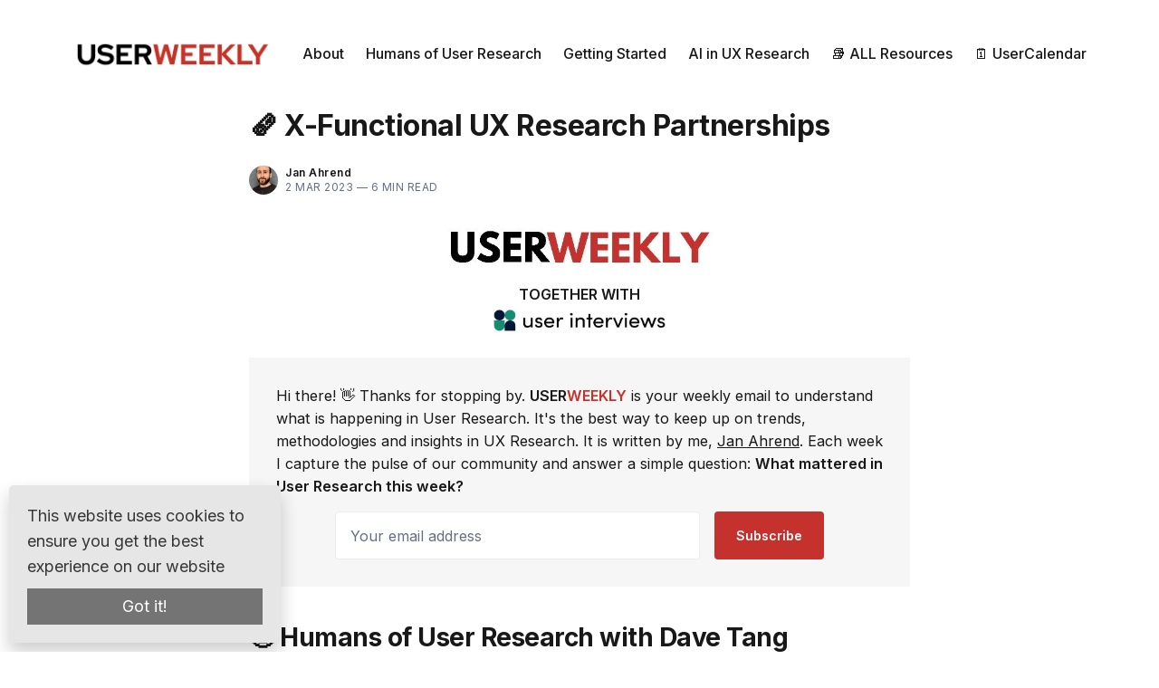

--- FILE ---
content_type: text/html; charset=utf-8
request_url: https://www.userweekly.com/x-functional-partnerships/
body_size: 24141
content:
<!doctype html>
<html lang='en'>

<head>
  <meta charset='utf-8'>
  <meta http-equiv='X-UA-Compatible' content='IE=edge'>

  <title>🗞 X-Functional UX Research Partnerships</title>

  <meta name='viewport' content='width=device-width, initial-scale=1.0'>

  
<link rel='preconnect' href='https://fonts.gstatic.com'>

<link rel='preconnect' href='https://fonts.gstatic.com' crossorigin>

<link rel='preload' as='style' href='https://fonts.googleapis.com/css2?family=Inter:wght@400;500;600;700&display=swap'>

<link rel='stylesheet' href='https://fonts.googleapis.com/css2?family=Inter:wght@400;500;600;700&display=swap' media='print' onload="this.media='all'">  <style>
@charset "UTF-8";/*! normalize.css v8.0.1 | MIT License | github.com/necolas/normalize.css */html{line-height:1.15;-webkit-text-size-adjust:100%}body{margin:0}main{display:block}h1{font-size:2em;margin:.67em 0}hr{box-sizing:content-box;height:0;overflow:visible}pre{font-family:monospace,monospace;font-size:1em}a{background-color:transparent}abbr[title]{border-bottom:none;text-decoration:underline;text-decoration:underline dotted}b,strong{font-weight:bolder}code,kbd,samp{font-family:monospace,monospace;font-size:1em}small{font-size:80%}sub,sup{font-size:75%;line-height:0;position:relative;vertical-align:baseline}sub{bottom:-.25em}sup{top:-.5em}img{border-style:none}button,input,optgroup,select,textarea{font-family:inherit;font-size:100%;line-height:1.15;margin:0}button,input{overflow:visible}button,select{text-transform:none}[type=button],[type=reset],[type=submit],button{-webkit-appearance:button}[type=button]::-moz-focus-inner,[type=reset]::-moz-focus-inner,[type=submit]::-moz-focus-inner,button::-moz-focus-inner{border-style:none;padding:0}[type=button]:-moz-focusring,[type=reset]:-moz-focusring,[type=submit]:-moz-focusring,button:-moz-focusring{outline:1px dotted ButtonText}fieldset{padding:.35em .75em .625em}legend{box-sizing:border-box;color:inherit;display:table;max-width:100%;padding:0;white-space:normal}progress{vertical-align:baseline}textarea{overflow:auto}[type=checkbox],[type=radio]{box-sizing:border-box;padding:0}[type=number]::-webkit-inner-spin-button,[type=number]::-webkit-outer-spin-button{height:auto}[type=search]{-webkit-appearance:textfield;outline-offset:-2px}[type=search]::-webkit-search-decoration{-webkit-appearance:none}::-webkit-file-upload-button{-webkit-appearance:button;font:inherit}details{display:block}summary{display:list-item}template{display:none}[hidden]{display:none}:root{--space-2:2px;--space-4:4px;--space-8:8px;--space-12:12px;--space-16:16px;--space-20:20px;--space-24:24px;--space-32:32px;--space-40:40px;--space-48:48px;--space-64:64px;--space-72:72px;--space-80:80px;--space-96:96px;--space-128:128px;--space-192:192px;--space-256:256px}:root{--font-size-xxsmall:12px;--line-height-xxsmall:1.3333333333;--font-size-xsmall:14px;--line-height-xsmall:1.5;--font-size-small:16px;--line-height-small:1.5;--font-size-base:18px;--line-height-base:1.5555555556;--font-size-large:20px;--line-height-large:1.6;--font-weight-normal:400;--font-weight-medium:500;--font-weight-semibold:600;--font-weight-bold:700;--font-letter-space:.5px;--font-letter-space-negative:-.5px;--font-family:"Inter",-apple-system,BlinkMacSystemFont,"Segoe UI",Helvetica,Arial,sans-serif,"Apple Color Emoji","Segoe UI Emoji","Segoe UI Symbol"}:root{--color-text-primary:#181818;--color-text-secondary:#646F82;--color-white:#FFFFFF;--color-error:#CC3C64;--color-success:#07815C;--color-border:#ECECEC;--color-border-info:#3366FF;--color-border-success:#52BD95;--color-border-warning:#FFB020;--color-border-danger:#D14343;--background-primary:#FFFFFF;--background-secondary:#F6F6F6;--background-info:#F3F6FF;--background-success:#ECFDF5;--background-warning:#FFFAF2;--background-danger:#FDF4F4;--background-hero:var(--background-secondary)}:root{--motion-duration:.5s}:root{--grid-width:1200px;--grid-outer-gutter:var(--space-16);--grid-column-medium-gutter:var(--space-16);--grid-column-large-gutter:var(--space-24)}:root{--content-width:730px}:root{--color-text-button:var(--color-white);--color-background-button:var(--ghost-accent-color)}:root{--color-headerCard-light:#FFF;--color-headerCard-dark:#000;--color-text-headerCardStyleLight:var(--color-headerCard-dark);--color-background-headerCardStyleLight:var(--color-headerCard-light);--color-text-button-headerCardStyleLight:var(--color-white);--color-background-button-headerCardStyleLight:var(--ghost-accent-color);--color-text-headerCardStyleDark:var(--color-headerCard-light);--color-background-headerCardStyleDark:var(--color-headerCard-dark);--color-text-button-headerCardStyleDark:var(--color-headerCard-dark);--color-background-button-headerCardStyleDark:var(--color-headerCard-light);--color-text-headerCardStyleAccent:var(--color-headerCard-light);--color-background-headerCardStyleAccent:var(--ghost-accent-color);--color-text-button-headerCardStyleAccent:var(--color-headerCard-dark);--color-background-button-headerCardStyleAccent:var(--color-headerCard-light);--color-text-headerCardStyleImage:var(--color-headerCard-light);--color-background-headerCardStyleImage:var(--color-headerCard-dark);--color-text-button-headerCardStyleImage:var(--color-headerCard-dark);--color-background-button-headerCardStyleImage:var(--color-headerCard-light)}code[class*=language-],pre[class*=language-]{color:#000;background:0 0;text-shadow:0 1px #fff;font-family:Consolas,Monaco,"Andale Mono","Ubuntu Mono",monospace;font-size:1em;text-align:left;white-space:pre;word-spacing:normal;word-break:normal;word-wrap:normal;line-height:1.5;-moz-tab-size:4;-o-tab-size:4;tab-size:4;-webkit-hyphens:none;-ms-hyphens:none;hyphens:none}code[class*=language-] ::-moz-selection,code[class*=language-]::-moz-selection,pre[class*=language-] ::-moz-selection,pre[class*=language-]::-moz-selection{text-shadow:none;background:#b3d4fc}code[class*=language-] ::-moz-selection,code[class*=language-]::-moz-selection,pre[class*=language-] ::-moz-selection,pre[class*=language-]::-moz-selection{text-shadow:none;background:#b3d4fc}code[class*=language-] ::selection,code[class*=language-]::selection,pre[class*=language-] ::selection,pre[class*=language-]::selection{text-shadow:none;background:#b3d4fc}@media print{code[class*=language-],pre[class*=language-]{text-shadow:none}}pre[class*=language-]{padding:1em;margin:.5em 0;overflow:auto}:not(pre)>code[class*=language-],pre[class*=language-]{background:#f5f2f0}:not(pre)>code[class*=language-]{padding:.1em;border-radius:.3em;white-space:normal}.token.cdata,.token.comment,.token.doctype,.token.prolog{color:#708090}.token.punctuation{color:#999}.token.namespace{opacity:.7}.token.boolean,.token.constant,.token.deleted,.token.number,.token.property,.token.symbol,.token.tag{color:#905}.token.attr-name,.token.builtin,.token.char,.token.inserted,.token.selector,.token.string{color:#690}.language-css .token.string,.style .token.string,.token.entity,.token.operator,.token.url{color:#9a6e3a;background:hsla(0,0%,100%,.5)}.token.atrule,.token.attr-value,.token.keyword{color:#07a}.token.class-name,.token.function{color:#dd4a68}.token.important,.token.regex,.token.variable{color:#e90}.token.bold,.token.important{font-weight:700}.token.italic{font-style:italic}.token.entity{cursor:help}.tooltipped{position:relative}.tooltipped::after{position:absolute;z-index:1000000;display:none;padding:.5em .75em;font:normal normal 11px/1.5 -apple-system,BlinkMacSystemFont,"Segoe UI",Helvetica,Arial,sans-serif,"Apple Color Emoji","Segoe UI Emoji";-webkit-font-smoothing:subpixel-antialiased;color:var(--color-fg-on-emphasis);text-align:center;text-decoration:none;text-shadow:none;text-transform:none;letter-spacing:normal;word-wrap:break-word;white-space:pre;pointer-events:none;content:attr(aria-label);background:var(--color-neutral-emphasis-plus);border-radius:6px;opacity:0}.tooltipped::before{position:absolute;z-index:1000001;display:none;width:0;height:0;color:var(--color-neutral-emphasis-plus);pointer-events:none;content:"";border:6px solid transparent;opacity:0}@-webkit-keyframes tooltip-appear{from{opacity:0}to{opacity:1}}@keyframes tooltip-appear{from{opacity:0}to{opacity:1}}.tooltipped:active::after,.tooltipped:active::before,.tooltipped:focus::after,.tooltipped:focus::before,.tooltipped:hover::after,.tooltipped:hover::before{display:inline-block;text-decoration:none;-webkit-animation-name:tooltip-appear;animation-name:tooltip-appear;-webkit-animation-duration:.1s;animation-duration:.1s;-webkit-animation-fill-mode:forwards;animation-fill-mode:forwards;-webkit-animation-timing-function:ease-in;animation-timing-function:ease-in;-webkit-animation-delay:.4s;animation-delay:.4s}.tooltipped-no-delay:active::after,.tooltipped-no-delay:active::before,.tooltipped-no-delay:focus::after,.tooltipped-no-delay:focus::before,.tooltipped-no-delay:hover::after,.tooltipped-no-delay:hover::before{-webkit-animation-delay:0s;animation-delay:0s}.tooltipped-multiline:active::after,.tooltipped-multiline:focus::after,.tooltipped-multiline:hover::after{display:table-cell}.tooltipped-s::after,.tooltipped-se::after,.tooltipped-sw::after{top:100%;right:50%;margin-top:6px}.tooltipped-s::before,.tooltipped-se::before,.tooltipped-sw::before{top:auto;right:50%;bottom:-7px;margin-right:-6px;border-bottom-color:var(--color-neutral-emphasis-plus)}.tooltipped-se::after{right:auto;left:50%;margin-left:-16px}.tooltipped-sw::after{margin-right:-16px}.tooltipped-n::after,.tooltipped-ne::after,.tooltipped-nw::after{right:50%;bottom:100%;margin-bottom:6px}.tooltipped-n::before,.tooltipped-ne::before,.tooltipped-nw::before{top:-7px;right:50%;bottom:auto;margin-right:-6px;border-top-color:var(--color-neutral-emphasis-plus)}.tooltipped-ne::after{right:auto;left:50%;margin-left:-16px}.tooltipped-nw::after{margin-right:-16px}.tooltipped-n::after,.tooltipped-s::after{transform:translateX(50%)}.tooltipped-w::after{right:100%;bottom:50%;margin-right:6px;transform:translateY(50%)}.tooltipped-w::before{top:50%;bottom:50%;left:-7px;margin-top:-6px;border-left-color:var(--color-neutral-emphasis-plus)}.tooltipped-e::after{bottom:50%;left:100%;margin-left:6px;transform:translateY(50%)}.tooltipped-e::before{top:50%;right:-7px;bottom:50%;margin-top:-6px;border-right-color:var(--color-neutral-emphasis-plus)}.tooltipped-align-right-1::after,.tooltipped-align-right-2::after{right:0;margin-right:0}.tooltipped-align-right-1::before{right:10px}.tooltipped-align-right-2::before{right:15px}.tooltipped-align-left-1::after,.tooltipped-align-left-2::after{left:0;margin-left:0}.tooltipped-align-left-1::before{left:5px}.tooltipped-align-left-2::before{left:10px}.tooltipped-multiline::after{width:-webkit-max-content;width:-moz-max-content;width:max-content;max-width:250px;word-wrap:break-word;white-space:pre-line;border-collapse:separate}.tooltipped-multiline.tooltipped-n::after,.tooltipped-multiline.tooltipped-s::after{right:auto;left:50%;transform:translateX(-50%)}.tooltipped-multiline.tooltipped-e::after,.tooltipped-multiline.tooltipped-w::after{right:100%}@media screen and (min-width:0\0){.tooltipped-multiline::after{width:250px}}.tooltipped-sticky::after,.tooltipped-sticky::before{display:inline-block}.tooltipped-sticky.tooltipped-multiline::after{display:table-cell}@-webkit-keyframes spin{100%{transform:rotate(360deg)}}@keyframes spin{100%{transform:rotate(360deg)}}.icon{position:relative;display:inline-block;width:25px;height:25px;overflow:hidden;fill:currentColor}.icon__cnt{width:100%;height:100%;background:inherit;fill:inherit;pointer-events:none;transform:translateX(0);-ms-transform:translate(.5px,-.3px)}.icon--m{width:50px;height:50px}.icon--l{width:100px;height:100px}.icon--xl{width:150px;height:150px}.icon--xxl{width:200px;height:200px}.icon__spinner{position:absolute;top:0;left:0;width:100%;height:100%}.icon--ei-spinner .icon__spinner,.icon--ei-spinner-2 .icon__spinner{-webkit-animation:spin 1s steps(12) infinite;animation:spin 1s steps(12) infinite}.icon--ei-spinner-3 .icon__spinner{-webkit-animation:spin 1.5s linear infinite;animation:spin 1.5s linear infinite}.icon--ei-sc-facebook{fill:#3b5998}.icon--ei-sc-github{fill:#333}.icon--ei-sc-google-plus{fill:#dd4b39}.icon--ei-sc-instagram{fill:#3f729b}.icon--ei-sc-linkedin{fill:#0976b4}.icon--ei-sc-odnoklassniki{fill:#ed812b}.icon--ei-sc-skype{fill:#00aff0}.icon--ei-sc-soundcloud{fill:#f80}.icon--ei-sc-tumblr{fill:#35465c}.icon--ei-sc-twitter{fill:#55acee}.icon--ei-sc-vimeo{fill:#1ab7ea}.icon--ei-sc-vk{fill:#45668e}.icon--ei-sc-youtube{fill:#e52d27}.icon--ei-sc-pinterest{fill:#bd081c}.icon--ei-sc-telegram{fill:#08c}img[data-action=zoom]{cursor:pointer;cursor:-moz-zoom-in}.zoom-img,.zoom-img-wrap{position:relative;z-index:666;transition:all .3s}img.zoom-img{cursor:pointer;cursor:-moz-zoom-out}.zoom-overlay{z-index:420;background:#fff;position:fixed;top:0;left:0;right:0;bottom:0;pointer-events:none;filter:"alpha(opacity=0)";opacity:0;transition:opacity .3s}.zoom-overlay-open .zoom-overlay{filter:"alpha(opacity=100)";opacity:1}.zoom-overlay-open,.zoom-overlay-transitioning{cursor:default}.commento-root{padding:var(--space-32)!important}.commento-root .commento-markdown-help tr td pre{padding:initial;background:0 0}.commento-root .kg-blockquote-alt,.commento-root blockquote{border-top:0;font-weight:inherit;box-shadow:none}.commento-root .commento-markdown-help tr td{border:0}.commento-root .commento-markdown-help{border-collapse:initial}.zoom-overlay{background-color:var(--background-secondary)}.icon{width:var(--space-24);height:var(--space-24)}.icon--m{width:var(--space-48);height:var(--space-48)}html{box-sizing:border-box}*,:after,:before{box-sizing:inherit}.kg-blockquote-alt,blockquote,body,dd,dl,fieldset,figure,h1,h2,h3,h4,h5,h6,hr,legend,ol,p,pre,ul{margin:0;padding:0}li>ol,li>ul{margin-bottom:0}table{border-collapse:collapse;border-spacing:0}@media (prefers-reduced-motion:reduce){*{-webkit-animation:none!important;animation:none!important;transition:none!important}}.o-grid{margin:0 auto;max-width:var(--grid-width);padding:0 var(--grid-outer-gutter)}@media (min-width:40em){.o-grid{display:flex;flex-wrap:wrap}}.o-grid .o-grid{padding:0}@media (min-width:40em){.o-grid .o-grid{margin-right:calc(var(--grid-column-medium-gutter) * -1);margin-left:calc(var(--grid-column-medium-gutter) * -1)}}@media (min-width:64em){.o-grid .o-grid{margin-right:calc(var(--grid-column-large-gutter) * -1);margin-left:calc(var(--grid-column-large-gutter) * -1)}}.o-grid--center{align-items:center}.o-grid--full{max-width:100vw}@media (min-width:40em){.o-grid__col{flex-grow:1;padding-right:var(--grid-column-medium-gutter);padding-left:var(--grid-column-medium-gutter)}}@media (min-width:64em){.o-grid__col{flex-grow:1;padding-right:var(--grid-column-large-gutter);padding-left:var(--grid-column-large-gutter)}}.o-grid__col--1-3-s{width:33.3333333333%}.o-grid__col--2-3-s{width:66.6666666667%}.o-grid__col--1-4-s{width:25%}.o-grid__col--2-4-s{width:50%}.o-grid__col--3-4-s{width:75%}.o-grid__col--4-4-s{width:100%}@media (min-width:40em){.o-grid__col--1-3-m{width:33.3333333333%}.o-grid__col--2-3-m{width:66.6666666667%}.o-grid__col--1-4-m{width:25%}.o-grid__col--2-4-m{width:50%}.o-grid__col--3-4-m{width:75%}.o-grid__col--9-10-m{width:90%}.o-grid__col--4-4-m{width:100%}}@media (min-width:64em){.o-grid__col--1-3-l{width:33.3333333333%}.o-grid__col--2-3-l{width:66.6666666667%}.o-grid__col--1-4-l{width:25%}.o-grid__col--2-4-l{width:50%}.o-grid__col--3-4-l{width:75%}.o-grid__col--4-4-l{width:100%}}.o-grid__col--full{width:100%}.o-grid__col--center{margin:0 auto;flex-grow:initial}.o-grid__col--end{margin-left:auto}.o-grid__col--initial-grow{flex-grow:initial}.c-site-container{display:flex;min-height:100vh;flex-direction:column}.c-site-container .o-wrapper{flex:1 0 auto}.o-plain-list{margin:0;padding:0;list-style:none}body{direction:ltr;color:var(--color-text-primary);background-color:var(--background-primary);overflow-x:hidden;font-family:var(--font-family);font-size:var(--font-size-base);line-height:var(--line-height-base);-webkit-font-smoothing:antialiased;-moz-osx-font-smoothing:grayscale}a{color:inherit;text-decoration:none}dd,ol,ul{margin-left:var(--space-16)}img{height:auto;display:block;max-width:100%;font-style:italic}hr{border:0;margin-bottom:var(--space-32)}hr.seperator{margin-top:var(--space-32);border-bottom:1px solid var(--color-border)}h1,h2,h3,h4,h5,h6{font-weight:var(--font-weight-bold)}h1{font-size:56px;line-height:64px}h2{font-size:48px;line-height:56px}h3{font-size:40px;line-height:48px}h4{font-size:32px;line-height:40px}h5{font-size:28px;line-height:32px}h6{font-size:24px;line-height:26px}b,strong{font-weight:var(--font-weight-semibold)}.kg-blockquote-alt,blockquote{padding-left:var(--space-24);border-left:var(--space-4) solid var(--ghost-accent-color)}li code,p code{padding:var(--space-4) var(--space-8);border-radius:var(--space-4);border:1px solid var(--color-border);background-color:var(--background-secondary)}code,code[class*=language-]{font-size:var(--font-size-xsmall);line-height:var(--line-height-xsmall);text-shadow:none;color:var(--color-text-primary)}.kg-code-card,pre,pre[class*=language-]{width:100%;overflow-x:auto;border-radius:var(--space-4)}pre,pre[class*=language-]{padding:var(--space-32);margin-top:var(--space-24);margin-bottom:0;background-color:var(--background-secondary)}.kg-code-card pre{margin-top:0}.token.operator{background-color:transparent}input[type=color],input[type=date],input[type=datetime-local],input[type=datetime],input[type=email],input[type=month],input[type=number],input[type=password],input[type=search],input[type=tel],input[type=text],input[type=time],input[type=url],input[type=week],select,textarea{width:100%;display:block;font-size:var(--font-size-small);line-height:var(--line-height-small);min-height:var(--space-48);color:var(--color-text-primary);background-color:var(--background-primary);border-radius:var(--space-4);padding:var(--space-12) var(--space-16);border:1px solid var(--color-border)}input[type=color]::-moz-placeholder,input[type=date]::-moz-placeholder,input[type=datetime-local]::-moz-placeholder,input[type=datetime]::-moz-placeholder,input[type=email]::-moz-placeholder,input[type=month]::-moz-placeholder,input[type=number]::-moz-placeholder,input[type=password]::-moz-placeholder,input[type=search]::-moz-placeholder,input[type=tel]::-moz-placeholder,input[type=text]::-moz-placeholder,input[type=time]::-moz-placeholder,input[type=url]::-moz-placeholder,input[type=week]::-moz-placeholder,select::-moz-placeholder,textarea::-moz-placeholder{opacity:1;color:var(--color-text-secondary)}input[type=color]:-ms-input-placeholder,input[type=date]:-ms-input-placeholder,input[type=datetime-local]:-ms-input-placeholder,input[type=datetime]:-ms-input-placeholder,input[type=email]:-ms-input-placeholder,input[type=month]:-ms-input-placeholder,input[type=number]:-ms-input-placeholder,input[type=password]:-ms-input-placeholder,input[type=search]:-ms-input-placeholder,input[type=tel]:-ms-input-placeholder,input[type=text]:-ms-input-placeholder,input[type=time]:-ms-input-placeholder,input[type=url]:-ms-input-placeholder,input[type=week]:-ms-input-placeholder,select:-ms-input-placeholder,textarea:-ms-input-placeholder{opacity:1;color:var(--color-text-secondary)}input[type=color]::placeholder,input[type=date]::placeholder,input[type=datetime-local]::placeholder,input[type=datetime]::placeholder,input[type=email]::placeholder,input[type=month]::placeholder,input[type=number]::placeholder,input[type=password]::placeholder,input[type=search]::placeholder,input[type=tel]::placeholder,input[type=text]::placeholder,input[type=time]::placeholder,input[type=url]::placeholder,input[type=week]::placeholder,select::placeholder,textarea::placeholder{opacity:1;color:var(--color-text-secondary)}table{width:100%;max-width:100%;background-color:var(--background-secondary)}table caption{padding:var(--space-16);border-style:solid;border-width:1px 1px 0 1px;border-color:var(--color-border);background-color:var(--background-secondary)}table td,table th{text-align:left;padding:var(--space-16);white-space:nowrap;border:1px solid var(--color-border)}table tbody+tbody{border-top:2px solid var(--color-border)}.responsive-table{display:block;width:100%;overflow-x:auto;word-break:initial}:lang(ar) *{letter-spacing:initial!important}:lang(ar) .c-nav__item{font-size:var(--font-size-xsmall)}:lang(ar) .icon--ei-chevron-right .icon__cnt{transform:scaleX(-1)}.c-skip-to-content{position:absolute;top:calc(var(--space-48) * -1);left:var(--space-16);padding:var(--space-4) var(--space-16)}.c-skip-to-content:focus{top:var(--space-16)}.c-header{padding:var(--space-24) 0}@media (min-width:64em){.c-header{padding:var(--space-40) 0}}.c-header__inner{position:relative;display:flex;align-items:center;justify-content:space-between}.c-logo{margin-right:var(--space-32)}.c-logo__link{display:block;line-height:1;font-weight:var(--font-weight-bold);font-size:24px}.c-logo__link:active,.c-logo__link:focus,.c-logo__link:hover{color:var(--ghost-accent-color)}.c-logo__img{max-height:var(--space-40)}@media (max-width:63.99em){.c-nav-wrap{display:flex;align-items:center;flex-direction:column;position:fixed;top:0;bottom:0;right:0;left:0;z-index:10;width:100%;height:100vh;padding-top:var(--space-72);background-color:var(--background-secondary);opacity:0;visibility:hidden;transform:scale(.96)}.c-nav-wrap.is-active{opacity:1;visibility:visible;transform:scale(1);transition:all half(var(--motion-duration)) cubic-bezier(.694,0,.335,1)}}@media (min-width:64em){.c-nav-wrap{display:block;flex:2;display:flex;align-items:center;justify-content:flex-end}}@media (max-width:63.99em){.c-nav{width:100%;padding-left:var(--space-32);padding-right:var(--space-32)}}@media (min-width:64em){.c-nav{display:flex;align-items:center;justify-content:flex-end}}@media (min-width:64em){.c-nav__item:not(:last-child){margin-right:var(--space-24)}}@media (max-width:63.99em){.c-nav__item{margin-bottom:var(--space-16)}}@media (max-width:63.99em){.c-nav__item--social{display:inline-block}}@media (min-width:64em){.c-nav__item--social:not(:last-child){margin-right:var(--space-8)}}.c-nav__item__icon{display:flex;width:var(--space-32);height:var(--space-32);fill:var(--color-text-primary)}.c-nav__item__icon:empty{background-color:var(--background-secondary)}@media (min-width:64em){.c-nav__item__icon{position:relative}.c-nav__item__icon:after{content:"";display:block;width:100%;height:2px;position:absolute;left:0;bottom:0;background-color:transparent}}.c-nav__item__icon:active:after,.c-nav__item__icon:focus:after,.c-nav__item__icon:hover:after{background-color:var(--color-text-primary)}.c-nav__link{display:flex;align-items:center;font-size:var(--font-size-small);line-height:var(--line-height-small);font-weight:var(--font-weight-medium);white-space:nowrap}@media (max-width:63.99em){.c-nav__link{font-size:var(--font-size-xsmall);line-height:var(--line-height-xsmall)}}@media (min-width:64em){.c-nav__link{position:relative}.c-nav__link:after{content:"";display:block;width:100%;height:2px;position:absolute;bottom:-2px;background-color:transparent}}.c-nav__link--current:after{background-color:var(--color-text-primary)}.home-template .c-nav__link--current:after{background-color:transparent}.c-nav__link:active:after,.c-nav__link:focus:after,.c-nav__link:hover:after{background-color:var(--color-text-primary)}.c-nav-toggle{position:absolute;top:50%;right:0;z-index:10;height:var(--space-16);width:var(--space-24);cursor:pointer;transform:translateY(-50%)}@media (min-width:64em){.c-nav-toggle{display:none}}.c-nav-toggle__icon{position:absolute;left:0;height:1px;width:var(--space-24);background:var(--color-text-primary);cursor:pointer}.c-nav-toggle__icon:after,.c-nav-toggle__icon:before{content:"";display:block;height:100%;background-color:inherit}.c-nav-toggle__icon:before{transform:translateY(16px)}.c-nav-toggle__icon:after{transform:translateY(7px)}.c-nav-toggle--close .c-nav-toggle__icon{height:2px;background-color:transparent}.c-nav-toggle--close .c-nav-toggle__icon:after,.c-nav-toggle--close .c-nav-toggle__icon:before{position:relative;visibility:visible;background:var(--color-text-primary)}.c-nav-toggle--close .c-nav-toggle__icon:before{top:9px;transform:rotate(-45deg)}.c-nav-toggle--close .c-nav-toggle__icon:after{top:7px;transform:rotate(45deg)}.c-post-media__image{margin:auto}.c-post-media__caption{text-align:center;padding:var(--space-16) var(--space-16) 0 var(--space-16);font-size:var(--font-size-xxsmall);line-height:var(--line-height-xxsmall);font-weight:var(--font-weight-medium);color:var(--color-text-secondary)}.c-post-media__caption a{text-decoration:underline;text-underline-offset:var(--space-4);color:var(--color-text-primary)}.c-post-media__caption a:active,.c-post-media__caption a:focus,.c-post-media__caption a:hover{color:var(--ghost-accent-color)}.c-post-image{margin:auto}.c-post-header>*+*{margin-top:var(--space-24)}.c-post-header__title{font-size:32px;line-height:40px;letter-spacing:var(--font-letter-space-negative)}.c-post-header__excerpt{margin-top:var(--space-8)}@media (min-width:64em){.c-post-header__excerpt{font-size:var(--font-size-large);line-height:var(--line-height-large)}}.c-post-header__meta{font-size:var(--font-size-xxsmall);line-height:var(--line-height-xxsmall);letter-spacing:var(--font-letter-space)}@media (min-width:40em){.c-post-header__meta{display:flex;align-items:center}}.c-post-header__author{display:flex;align-items:center}.c-post-header__author_name{font-weight:var(--font-weight-semibold)}.c-post-header__date{color:var(--color-text-secondary)}.c-post-header__reading-time{color:var(--color-text-secondary)}.c-post-header__author_media{width:var(--space-32);height:var(--space-32);border-radius:100%;margin-right:var(--space-8);background-color:var(--background-secondary)}.c-post-header__author_image{width:var(--space-32);height:var(--space-32);-o-object-fit:cover;object-fit:cover;border-radius:100%}.c-share{display:flex}.c-share__item:not(:last-child){margin-right:var(--space-8)}.c-share__link{display:flex;align-items:center;justify-content:center;width:var(--space-40);height:var(--space-40);border-radius:100%;border:1px solid var(--color-border)}.c-share__link:active,.c-share__link:focus,.c-share__link:hover{opacity:.8}.c-share__icon{fill:var(--color-text-primary)}.c-post{margin:auto;max-width:var(--content-width)}.c-post>*+*{margin-top:var(--space-32)}.c-content{width:100%;display:flex;align-items:center;flex-direction:column;word-break:break-word}.c-content--has-shadow{-webkit-mask-image:linear-gradient(to bottom,var(--color-text-primary) 30%,transparent 100%);mask-image:linear-gradient(to bottom,var(--color-text-primary) 30%,transparent 100%)}.c-content>*{min-width:100%}.c-content>*+*{margin-top:var(--space-24)}.c-content a:not([class]){text-decoration:underline;text-underline-offset:var(--space-4)}.c-content a:not([class]):active,.c-content a:not([class]):focus,.c-content a:not([class]):hover{color:var(--ghost-accent-color)}.c-content table{font-size:var(--font-size-small);line-height:var(--line-height-small)}.c-content hr{display:flex;align-items:center;justify-content:center;position:relative;bottom:var(--space-4);margin-top:var(--space-40);margin-bottom:var(--space-16)}.c-content hr:before{content:". . .";color:var(--color-text-primary)}.c-content h1,.c-content h2,.c-content h3,.c-content h4,.c-content h5,.c-content h6{margin-top:var(--space-40);letter-spacing:var(--font-letter-space-negative)}.c-content h1:first-child,.c-content h2:first-child,.c-content h3:first-child,.c-content h4:first-child,.c-content h5:first-child,.c-content h6:first-child{margin-top:0}.c-content h1+*,.c-content h2+*,.c-content h3+*,.c-content h4+*,.c-content h5+*,.c-content h6+*{margin-top:var(--space-8)}.c-content h1{font-size:32px;line-height:40px}.c-content h1+h2,.c-content h1+h3,.c-content h1+h4,.c-content h1+h5,.c-content h1+h6{margin-top:var(--space-16)}.c-content h2{font-size:28px;line-height:32px}.c-content h2+h3,.c-content h2+h4,.c-content h2+h5,.c-content h2+h6{margin-top:var(--space-16)}.c-content h3{font-size:24px;line-height:26px}.c-content h3+h4,.c-content h3+h5,.c-content h3+h6{margin-top:var(--space-16)}.c-content h4{font-size:24px;line-height:26px}.c-content h4+h5,.c-content h4+h6{margin-top:var(--space-8)}.c-content h5{font-size:18px;line-height:20px}.c-content h5+h6{margin-top:var(--space-8)}.c-content dd,.c-content ol,.c-content ul{padding-left:var(--space-12);padding-right:var(--space-16)}.c-content dd>*+*,.c-content ol>*+*,.c-content ul>*+*{margin-top:var(--space-12)}.c-content dd:not(:root:root),.c-content ol:not(:root:root),.c-content ul:not(:root:root){-webkit-padding-start:var(--space-12)}.c-content .gh-post-upgrade-cta{display:none;visibility:hidden}.u-drop-cap--block-large::first-letter,.u-drop-cap--block-small::first-letter,.u-drop-cap-large::first-letter,.u-drop-cap::first-letter{float:left;font-weight:var(--font-weight-normal);font-family:Georgia,serif}.u-drop-cap-large::first-letter,.u-drop-cap::first-letter{margin-top:10px;margin-right:var(--space-8)}.u-drop-cap::first-letter{font-size:96px;line-height:66px}.u-drop-cap-large::first-letter{font-size:135px;line-height:94px}.u-drop-cap--block-large::first-letter,.u-drop-cap--block-small::first-letter{margin-top:var(--space-8);margin-right:var(--space-16);border-radius:var(--space-4);color:var(--background-primary);background:var(--color-text-primary)}.u-drop-cap--block-small::first-letter{font-size:50px;line-height:36px;padding:var(--space-16)}.u-drop-cap--block-large::first-letter{font-size:80px;line-height:56px;padding:var(--space-20) var(--space-24)}.c-btn,.c-content .kg-header-card-button,.c-content .kg-product-card .kg-product-card-button,.kg-btn,.kg-btn-accent{display:inline-block;padding:var(--space-16) var(--space-24);color:var(--color-text-button);background-color:var(--color-background-button);font-size:var(--font-size-xsmall);font-weight:var(--font-weight-semibold);line-height:var(--line-height-xsmall);height:auto;text-align:center;text-transform:initial;white-space:nowrap;border:none;cursor:pointer;border-radius:var(--space-4);transition:none}.c-btn:active,.c-btn:focus,.c-btn:hover,.c-content .kg-header-card-button:active,.c-content .kg-header-card-button:focus,.c-content .kg-header-card-button:hover,.c-content .kg-product-card .kg-product-card-button:active,.c-content .kg-product-card .kg-product-card-button:focus,.c-content .kg-product-card .kg-product-card-button:hover,.kg-btn-accent:active,.kg-btn-accent:focus,.kg-btn-accent:hover,.kg-btn:active,.kg-btn:focus,.kg-btn:hover{opacity:.9;text-decoration:none}.c-btn--disabled{opacity:.5;cursor:not-allowed}.c-btn--full{width:100%}.c-btn--fit-content{width:-webkit-fit-content;width:-moz-fit-content;width:fit-content;min-width:-webkit-fit-content;min-width:-moz-fit-content;min-width:fit-content}.c-btn--small{font-size:var(--font-size-xxsmall);line-height:var(--line-height-xxsmall);padding:var(--space-8) var(--space-16)}.c-btn--outline{color:var(--ghost-accent-color);background-color:transparent;box-shadow:inset 0 0 0 1px var(--ghost-accent-color)}.c-btn--outline:active,.c-btn--outline:focus,.c-btn--outline:hover{color:var(--color-white);background-color:var(--ghost-accent-color)}.c-btn--loading,.c-btn.loading,.c-content .c-subscribe-form .kg-header-card-button,.c-content .kg-product-card .c-subscribe-form .kg-product-card-button,.c-content .kg-product-card .loading.kg-product-card-button,.c-content .loading.kg-header-card-button,.c-subscribe-form .c-btn,.c-subscribe-form .c-content .kg-header-card-button,.c-subscribe-form .c-content .kg-product-card .kg-product-card-button,.c-subscribe-form .kg-btn,.c-subscribe-form .kg-btn-accent,.loading.kg-btn,.loading.kg-btn-accent{display:flex;align-items:center;justify-content:center}@keyframes spin{0%{transform:rotate(0)}100%{transform:rotate(360deg)}}.c-btn--loading:after,.c-btn.loading:after,.c-content .c-subscribe-form .kg-header-card-button:after,.c-content .kg-product-card .c-subscribe-form .kg-product-card-button:after,.c-content .kg-product-card .loading.kg-product-card-button:after,.c-content .loading.kg-header-card-button:after,.c-subscribe-form .c-btn:after,.c-subscribe-form .c-content .kg-header-card-button:after,.c-subscribe-form .c-content .kg-product-card .kg-product-card-button:after,.c-subscribe-form .kg-btn-accent:after,.c-subscribe-form .kg-btn:after,.loading.kg-btn-accent:after,.loading.kg-btn:after{margin-left:var(--space-8);content:"";display:block;height:var(--space-16);width:var(--space-16);border:1px solid var(--color-white);border-radius:100%;border-right-color:transparent;border-top-color:transparent;-webkit-animation:spin var(--motion-duration) infinite linear;animation:spin var(--motion-duration) infinite linear}.c-post-card{position:relative;padding-bottom:var(--space-32)}@media (min-width:64em){.c-post-card{padding-bottom:var(--space-40)}}.c-post-card:not(:first-child){padding-top:var(--space-32)}@media (min-width:64em){.c-post-card:not(:first-child){padding-top:var(--space-40)}}.c-post-card:not(:first-child):before{content:"";display:block;width:100%;height:1px;position:absolute;top:0;background-color:var(--color-border)}@media (min-width:40em){.c-post-card{display:grid;grid-template-columns:repeat(12,1fr);grid-template-rows:1fr;grid-column-gap:var(--space-40);grid-auto-columns:50vmax;grid-template-areas:"meta meta meta content content content content content content media media media"}.c-post-card--no-image{grid-template-areas:"meta meta meta content content content content content content content content content"}.c-post-card--wide{grid-template-areas:"meta meta content content content content content content content media media media"}.c-post-card__meta{grid-area:meta}.c-post-card__content{grid-area:content}.c-post-card__media{grid-area:media}}@media (max-width:39.99em){.c-post-card__meta{margin-bottom:var(--space-8);display:flex;align-items:center;justify-content:space-between}}.c-post-card__date{font-size:var(--font-size-small);line-height:var(--line-height-small);color:var(--color-text-secondary)}.c-post-card__visibility{font-size:var(--font-size-xxsmall);line-height:var(--line-height-xxsmall);text-transform:uppercase;letter-spacing:var(--font-letter-space);color:var(--color-text-secondary)}@media (min-width:40em){.c-post-card__visibility{margin-top:var(--space-8)}}.c-post-card__visibility span{display:none;visibility:hidden}.c-post-card__visibility--members .members,.c-post-card__visibility--paid .paid,.c-post-card__visibility--public .public,.c-post-card__visibility--tiers .paid{display:block;visibility:visible}.c-post-card__visibility--is-member.c-post-card__visibility--members,.c-post-card__visibility--is-member.c-post-card__visibility--public{display:none;visibility:hidden}.c-post-card__visibility--is-paid-member{display:none;visibility:hidden}.c-post-card__title{font-size:var(--font-size-base);line-height:var(--line-height-small)}.c-post-card__url:after{content:"";position:absolute;left:0;top:0;right:0;bottom:0;z-index:1}.c-post-card__excerpt{font-size:var(--font-size-small);line-height:var(--line-height-small);margin-top:var(--space-8);overflow-y:hidden;display:-webkit-box;-webkit-line-clamp:3;-webkit-box-orient:vertical}.c-post-card__image-wrap{display:block;position:relative;padding-top:66.66%;background-color:var(--background-secondary)}@media (max-width:39.99em){.c-post-card__image-wrap{margin-top:var(--space-16)}}.c-post-card__image{position:absolute;top:0;left:0;width:100%;height:100%;-o-object-fit:cover;object-fit:cover}.c-post-card:active .c-post-card__url,.c-post-card:focus .c-post-card__url,.c-post-card:hover .c-post-card__url{border-bottom:2px solid var(--color-text-primary)}.c-pagination{margin-bottom:var(--space-32)}@media (min-width:64em){.c-pagination{margin-bottom:var(--space-40)}}.c-pagination--count-all,.c-pagination--count-none{display:none}.c-subscribe{position:relative;overflow:hidden;padding:var(--space-32);border-radius:var(--space-4);background-color:var(--background-secondary)}@media (min-width:40em){.c-subscribe{padding:var(--space-64)}}@media (min-width:64em){.c-subscribe{padding:var(--space-96)}}.c-subscribe__content{position:relative;z-index:1;max-width:540px;margin:auto}.c-subscribe__heading{font-size:28px;line-height:32px}.c-subscribe__icon{position:absolute;top:-141px;right:-121px}.c-subscribe__icon svg{fill:var(--background-primary)}.c-subscribe-form .c-alert{display:none}.c-content .c-subscribe-form .kg-header-card-button:after,.c-content .kg-product-card .c-subscribe-form .kg-product-card-button:after,.c-subscribe-form .c-btn:after,.c-subscribe-form .c-content .kg-header-card-button:after,.c-subscribe-form .c-content .kg-product-card .kg-product-card-button:after,.c-subscribe-form .kg-btn-accent:after,.c-subscribe-form .kg-btn:after{display:none}.c-content .c-subscribe-form.loading .kg-header-card-button:after,.c-content .kg-product-card .c-subscribe-form.loading .kg-product-card-button:after,.c-subscribe-form.loading .c-btn:after,.c-subscribe-form.loading .c-content .kg-header-card-button:after,.c-subscribe-form.loading .c-content .kg-product-card .kg-product-card-button:after,.c-subscribe-form.loading .kg-btn-accent:after,.c-subscribe-form.loading .kg-btn:after{display:block}.c-subscribe-form.error .c-alert--error,.c-subscribe-form.invalid .c-alert--invalid,.c-subscribe-form.success .c-alert--success{display:block}@media (min-width:40em){.c-form-group{display:flex}}@media (max-width:39.99em){.c-form-group__btn{width:100%}}@media (min-width:40em){.c-form-group__btn{flex:3;margin-left:var(--space-16)}}@media (max-width:39.99em){.c-form-group__input{margin-bottom:var(--space-16)}}.c-footer{padding:var(--space-32) 0;margin-top:var(--space-40);text-align:center}.c-footer-copy{color:var(--color-text-secondary);font-size:var(--font-size-xxsmall);line-height:var(--line-height-xxsmall)}.c-footer-copy a{color:var(--color-text-secondary)}.c-footer-copy a:active,.c-footer-copy a:focus,.c-footer-copy a:hover{color:var(--ghost-accent-color)}.c-footer-nav{display:flex;flex-flow:wrap;justify-content:center;margin-bottom:var(--space-8)}@media (max-width:63.99em){.c-footer-nav li{margin-bottom:var(--space-4)}}.c-footer-nav li:not(:last-child){margin-right:var(--space-16)}.c-footer-nav a{font-size:var(--font-size-xxsmall);line-height:var(--line-height-xxsmall);color:var(--color-text-secondary)}.c-footer-nav a:after{height:0}.c-footer-nav a:active,.c-footer-nav a:focus,.c-footer-nav a:hover{color:var(--ghost-accent-color)}.c-title-bar{display:grid;grid-template-columns:repeat(2,1fr);grid-template-rows:1fr;grid-column-gap:var(--space-40);grid-template-areas:"title divider";align-items:center;margin-bottom:var(--space-24);min-height:var(--space-32)}@media (min-width:64em){.c-title-bar{min-height:var(--space-40)}}@media (min-width:40em){.c-title-bar{grid-template-columns:repeat(12,1fr);grid-template-areas:"title title title divider divider divider divider divider divider divider divider divider"}}@media (min-width:64em){.c-title-bar--wide{grid-template-areas:"title title divider divider divider divider divider divider divider divider divider divider"}}.c-title-bar__title{grid-area:title;font-size:18px;line-height:20px;font-weight:var(--font-weight-bold);white-space:nowrap}.c-title-bar__divider{grid-area:divider;height:2px;background-color:var(--color-text-primary)}.c-card-author{width:100%;display:flex;padding:var(--space-32);border-radius:var(--space-4);background-color:var(--background-secondary)}.c-card-author__media{width:var(--space-80);height:var(--space-80);border-radius:100%;margin-right:var(--space-24);background-color:var(--background-primary)}.c-card-author__image{-o-object-fit:cover;object-fit:cover;width:var(--space-80);height:var(--space-80);min-width:var(--space-80);border-radius:100%}.c-card-author__name{font-size:var(--font-size-base);line-height:var(--line-height-base);font-weight:var(--font-weight-bold)}.c-card-author__name a:active,.c-card-author__name a:focus,.c-card-author__name a:hover{color:var(--ghost-accent-color)}.c-card-author__bio{font-size:var(--font-size-small);line-height:var(--line-height-small);word-break:break-word}.c-card-author .icon{fill:var(--color-text-primary);vertical-align:sub}.c-card-author .icon:active,.c-card-author .icon:focus,.c-card-author .icon:hover{fill:var(--ghost-accent-color)}.c-archive{margin-bottom:var(--space-24);padding-bottom:var(--space-24);border-bottom:1px solid var(--color-border)}@media (min-width:64em){.c-archive{margin-bottom:var(--space-40);padding-bottom:var(--space-40)}}.c-archive--no-border{margin-bottom:0;border-bottom:0}.c-archive__title{font-size:32px;line-height:40px;letter-spacing:var(--font-letter-space-negative)}.c-archive__description{margin-top:var(--space-8)}@media (min-width:64em){.c-archive__description{font-size:var(--font-size-large);line-height:var(--line-height-large);margin-top:var(--space-16)}}.c-archive__description:empty{display:none}.c-author{display:flex;flex-direction:column;align-items:center;padding:var(--space-32);margin-bottom:var(--space-32);text-align:center;border-radius:var(--space-4);background-color:var(--background-secondary)}@media (min-width:40em){.c-author{flex-direction:row;text-align:left;align-items:flex-start}}@media (min-width:64em){.c-author{margin-bottom:var(--space-40)}}.c-author__media{width:var(--space-80);height:var(--space-80);border-radius:100%;margin-bottom:var(--space-16);background-color:var(--background-primary)}@media (min-width:40em){.c-author__media{margin-bottom:0;margin-right:var(--space-24)}}.c-author__image{-o-object-fit:cover;object-fit:cover;width:var(--space-80);height:var(--space-80);min-width:var(--space-80);border-radius:100%}.c-author__title{font-size:28px;line-height:32px}.c-author__bio{font-size:var(--font-size-small);line-height:var(--line-height-small);margin-top:var(--space-8);word-break:break-word}.c-author__links{display:flex;justify-content:center;margin-top:var(--space-8);color:var(--color-text-secondary)}@media (min-width:40em){.c-author__links{justify-content:flex-start}}.c-author__links-item{display:flex;align-items:center;font-size:var(--font-size-xxsmall)}.c-author__links-item:not(:last-child){margin-right:var(--space-8)}.c-author__links-icon{fill:var(--color-text-secondary);vertical-align:bottom}.c-author__links-icon:active,.c-author__links-icon:focus,.c-author__links-icon:hover{fill:var(--ghost-accent-color)}.c-tags{overflow:hidden;margin-bottom:calc(var(--space-8) * -1)}@media (min-width:40em){.c-tags{margin-bottom:calc(var(--space-16) * -1)}}.c-tags a{float:left;font-size:var(--font-size-xxsmall);line-height:var(--line-height-xxsmall);font-weight:var(--font-weight-medium);letter-spacing:var(--font-letter-space);padding:var(--space-8) var(--space-16);margin-right:var(--space-8);margin-bottom:var(--space-8);color:var(--color-text-primary);border:1px solid var(--color-border);border-radius:var(--space-4)}.c-tags a:active,.c-tags a:focus,.c-tags a:hover{color:var(--ghost-accent-color)}@media (min-width:40em){.c-tags a{padding:var(--space-8) var(--space-24);margin-right:var(--space-16);margin-bottom:var(--space-16);line-height:var(--line-height-small)}}.c-membership-plans{border-radius:var(--space-4);background-color:var(--background-secondary)}@media (min-width:64em){.c-membership-plans{display:flex;align-items:stretch;justify-content:center}}.c-membership-plan{padding:var(--space-32)}@media (min-width:64em){.c-membership-plan{flex:1 1 auto;display:flex;flex-direction:column;padding:var(--space-40)}}@media (max-width:63.99em){.c-membership-plan+.c-membership-plan{border-top:1px solid var(--background-primary)}}@media (min-width:64em){.c-membership-plan+.c-membership-plan{border-left:2px solid var(--background-primary)}}.c-membership-plan__header{position:relative;padding-bottom:var(--space-24)}.c-membership-plan__title{font-size:24px;line-height:26px;font-weight:var(--font-weight-semibold);margin-bottom:var(--space-16)}.c-membership-plan__sign{vertical-align:top;display:inline-block;margin-top:var(--space-4)}.c-membership-plan__amount{font-size:48px;line-height:56px}.c-membership-plan__content{flex:1 1 auto;display:flex;flex-direction:column;justify-content:space-between}.c-membership-plan__list{margin:0;padding:0;list-style:none;margin-bottom:var(--space-32)}.c-membership-plan__list li{position:relative;font-size:var(--font-size-xxsmall);line-height:var(--line-height-xxsmall);padding:0 0 var(--space-16) var(--space-24)}.c-membership-plan__list li:before{display:block;position:absolute;content:"✓";left:0;top:calc(var(--space-2) * -1);font-size:var(--font-size-xsmall);line-height:var(--line-height-xsmall);font-weight:var(--font-weight-bold);color:var(--color-success)}.c-membership-plan__list li:last-child{padding-bottom:0}.c-alert{font-size:var(--font-size-xxsmall);line-height:var(--line-height-xxsmall);font-weight:var(--font-weight-medium);margin-top:var(--space-16)}.c-alert:empty{display:none}.c-alert--success{color:var(--color-success)}.c-alert--invalid{color:var(--color-error)}.c-alert--error{color:var(--color-error)}.c-note{padding:var(--space-32);border-radius:var(--space-4);background-color:var(--background-secondary);box-shadow:inset 0 0 0 .5px var(--color-border)}.c-note>*+*{margin-top:var(--space-24)}.c-note--info{background-color:var(--background-info);box-shadow:inset 0 0 0 .5px var(--color-border-info)}.c-note--success{background-color:var(--background-success);box-shadow:inset 0 0 0 .5px var(--color-border-success)}.c-note--warning{background-color:var(--background-warning);box-shadow:inset 0 0 0 .5px var(--color-border-warning)}.c-note--danger{background-color:var(--background-danger);box-shadow:inset 0 0 0 .5px var(--color-border-danger)}@media (min-width:40em){.c-columns{-moz-column-count:2;column-count:2;-moz-column-gap:var(--space-40);column-gap:var(--space-40);-moz-column-rule-width:1px;column-rule-width:1px;-moz-column-rule-style:solid;column-rule-style:solid;-moz-column-rule-color:var(--color-border);column-rule-color:var(--color-border)}.c-columns.c-note--info{-moz-column-rule-color:var(--color-border-info);column-rule-color:var(--color-border-info)}.c-columns.c-note--success{-moz-column-rule-color:var(--color-border-success);column-rule-color:var(--color-border-success)}.c-columns.c-note--warning{-moz-column-rule-color:var(--color-border-warning);column-rule-color:var(--color-border-warning)}.c-columns.c-note--danger{-moz-column-rule-color:var(--color-border-danger);column-rule-color:var(--color-border-danger)}}.c-table-of-contents{padding:var(--space-32);background-color:var(--background-secondary);box-shadow:inset 0 0 0 .5px var(--color-border);border-left:var(--space-2) solid var(--ghost-accent-color)}.c-table-of-contents__heading{padding-bottom:var(--space-8);margin-bottom:var(--space-24);font-variant:petite-caps;font-weight:var(--font-weight-medium);font-size:var(--font-size-base);line-height:1;box-shadow:0 1px 0 0 var(--color-border)}.c-table-of-contents__content>*{font-size:var(--font-size-small);line-height:var(--line-height-small)}.c-table-of-contents__list{padding-left:var(--space-4)}.c-table-of-contents__list:first-child>.c-table-of-contents__list-item:first-child{margin-top:0}.c-table-of-contents__list-item{margin-top:var(--space-8)}.c-table-of-contents__list-item::marker{color:var(--color-text-secondary)}.c-table-of-contents__list-link{text-decoration:underline}.c-table-of-contents__list-link:active,.c-table-of-contents__list-link:focus,.c-table-of-contents__list-link:hover{color:var(--ghost-accent-color)}.c-card-archive{position:relative;padding-top:var(--space-24);margin-top:var(--space-24)}@media (min-width:64em){.c-card-archive{padding-top:var(--space-40);margin-top:var(--space-40)}}.c-card-archive:before{content:"";display:block;width:100%;height:1px;position:absolute;top:0;background-color:var(--color-border)}.c-card-archive:first-child{margin-top:0;padding-top:0}.c-card-archive:first-child:before{background-color:transparent}.c-card-archive:last-child{margin-bottom:var(--space-32)}@media (min-width:40em){.c-card-archive{display:grid;grid-template-columns:repeat(8,1fr);grid-template-rows:1fr;grid-column-gap:var(--space-40);grid-template-areas:"meta meta content content content content content content"}.c-card-archive__meta{grid-area:meta}.c-card-archive__content{grid-area:content}}.c-card-archive--date-1+.c-card-archive--date-1,.c-card-archive--date-10+.c-card-archive--date-10,.c-card-archive--date-11+.c-card-archive--date-11,.c-card-archive--date-12+.c-card-archive--date-12,.c-card-archive--date-2+.c-card-archive--date-2,.c-card-archive--date-3+.c-card-archive--date-3,.c-card-archive--date-4+.c-card-archive--date-4,.c-card-archive--date-5+.c-card-archive--date-5,.c-card-archive--date-6+.c-card-archive--date-6,.c-card-archive--date-7+.c-card-archive--date-7,.c-card-archive--date-8+.c-card-archive--date-8,.c-card-archive--date-9+.c-card-archive--date-9,.c-card-archive--date-١+.c-card-archive--date-١,.c-card-archive--date-١٠+.c-card-archive--date-١٠,.c-card-archive--date-١١+.c-card-archive--date-١١,.c-card-archive--date-١٢+.c-card-archive--date-١٢,.c-card-archive--date-٢+.c-card-archive--date-٢,.c-card-archive--date-٣+.c-card-archive--date-٣,.c-card-archive--date-٤+.c-card-archive--date-٤,.c-card-archive--date-٥+.c-card-archive--date-٥,.c-card-archive--date-٦+.c-card-archive--date-٦,.c-card-archive--date-٧+.c-card-archive--date-٧,.c-card-archive--date-٨+.c-card-archive--date-٨,.c-card-archive--date-٩+.c-card-archive--date-٩{padding-top:0;margin-top:0}.c-card-archive--date-1+.c-card-archive--date-1:before,.c-card-archive--date-10+.c-card-archive--date-10:before,.c-card-archive--date-11+.c-card-archive--date-11:before,.c-card-archive--date-12+.c-card-archive--date-12:before,.c-card-archive--date-2+.c-card-archive--date-2:before,.c-card-archive--date-3+.c-card-archive--date-3:before,.c-card-archive--date-4+.c-card-archive--date-4:before,.c-card-archive--date-5+.c-card-archive--date-5:before,.c-card-archive--date-6+.c-card-archive--date-6:before,.c-card-archive--date-7+.c-card-archive--date-7:before,.c-card-archive--date-8+.c-card-archive--date-8:before,.c-card-archive--date-9+.c-card-archive--date-9:before,.c-card-archive--date-١+.c-card-archive--date-١:before,.c-card-archive--date-١٠+.c-card-archive--date-١٠:before,.c-card-archive--date-١١+.c-card-archive--date-١١:before,.c-card-archive--date-١٢+.c-card-archive--date-١٢:before,.c-card-archive--date-٢+.c-card-archive--date-٢:before,.c-card-archive--date-٣+.c-card-archive--date-٣:before,.c-card-archive--date-٤+.c-card-archive--date-٤:before,.c-card-archive--date-٥+.c-card-archive--date-٥:before,.c-card-archive--date-٦+.c-card-archive--date-٦:before,.c-card-archive--date-٧+.c-card-archive--date-٧:before,.c-card-archive--date-٨+.c-card-archive--date-٨:before,.c-card-archive--date-٩+.c-card-archive--date-٩:before{background-color:transparent}.c-card-archive--date-1+.c-card-archive--date-1 .c-card-archive__meta,.c-card-archive--date-10+.c-card-archive--date-10 .c-card-archive__meta,.c-card-archive--date-11+.c-card-archive--date-11 .c-card-archive__meta,.c-card-archive--date-12+.c-card-archive--date-12 .c-card-archive__meta,.c-card-archive--date-2+.c-card-archive--date-2 .c-card-archive__meta,.c-card-archive--date-3+.c-card-archive--date-3 .c-card-archive__meta,.c-card-archive--date-4+.c-card-archive--date-4 .c-card-archive__meta,.c-card-archive--date-5+.c-card-archive--date-5 .c-card-archive__meta,.c-card-archive--date-6+.c-card-archive--date-6 .c-card-archive__meta,.c-card-archive--date-7+.c-card-archive--date-7 .c-card-archive__meta,.c-card-archive--date-8+.c-card-archive--date-8 .c-card-archive__meta,.c-card-archive--date-9+.c-card-archive--date-9 .c-card-archive__meta,.c-card-archive--date-١+.c-card-archive--date-١ .c-card-archive__meta,.c-card-archive--date-١٠+.c-card-archive--date-١٠ .c-card-archive__meta,.c-card-archive--date-١١+.c-card-archive--date-١١ .c-card-archive__meta,.c-card-archive--date-١٢+.c-card-archive--date-١٢ .c-card-archive__meta,.c-card-archive--date-٢+.c-card-archive--date-٢ .c-card-archive__meta,.c-card-archive--date-٣+.c-card-archive--date-٣ .c-card-archive__meta,.c-card-archive--date-٤+.c-card-archive--date-٤ .c-card-archive__meta,.c-card-archive--date-٥+.c-card-archive--date-٥ .c-card-archive__meta,.c-card-archive--date-٦+.c-card-archive--date-٦ .c-card-archive__meta,.c-card-archive--date-٧+.c-card-archive--date-٧ .c-card-archive__meta,.c-card-archive--date-٨+.c-card-archive--date-٨ .c-card-archive__meta,.c-card-archive--date-٩+.c-card-archive--date-٩ .c-card-archive__meta{display:none}.c-card-archive--date-1+.c-card-archive--date-1 .c-card-archive__content,.c-card-archive--date-10+.c-card-archive--date-10 .c-card-archive__content,.c-card-archive--date-11+.c-card-archive--date-11 .c-card-archive__content,.c-card-archive--date-12+.c-card-archive--date-12 .c-card-archive__content,.c-card-archive--date-2+.c-card-archive--date-2 .c-card-archive__content,.c-card-archive--date-3+.c-card-archive--date-3 .c-card-archive__content,.c-card-archive--date-4+.c-card-archive--date-4 .c-card-archive__content,.c-card-archive--date-5+.c-card-archive--date-5 .c-card-archive__content,.c-card-archive--date-6+.c-card-archive--date-6 .c-card-archive__content,.c-card-archive--date-7+.c-card-archive--date-7 .c-card-archive__content,.c-card-archive--date-8+.c-card-archive--date-8 .c-card-archive__content,.c-card-archive--date-9+.c-card-archive--date-9 .c-card-archive__content,.c-card-archive--date-١+.c-card-archive--date-١ .c-card-archive__content,.c-card-archive--date-١٠+.c-card-archive--date-١٠ .c-card-archive__content,.c-card-archive--date-١١+.c-card-archive--date-١١ .c-card-archive__content,.c-card-archive--date-١٢+.c-card-archive--date-١٢ .c-card-archive__content,.c-card-archive--date-٢+.c-card-archive--date-٢ .c-card-archive__content,.c-card-archive--date-٣+.c-card-archive--date-٣ .c-card-archive__content,.c-card-archive--date-٤+.c-card-archive--date-٤ .c-card-archive__content,.c-card-archive--date-٥+.c-card-archive--date-٥ .c-card-archive__content,.c-card-archive--date-٦+.c-card-archive--date-٦ .c-card-archive__content,.c-card-archive--date-٧+.c-card-archive--date-٧ .c-card-archive__content,.c-card-archive--date-٨+.c-card-archive--date-٨ .c-card-archive__content,.c-card-archive--date-٩+.c-card-archive--date-٩ .c-card-archive__content{position:relative;padding-top:var(--space-16);margin-top:var(--space-16)}@media (min-width:64em){.c-card-archive--date-1+.c-card-archive--date-1 .c-card-archive__content,.c-card-archive--date-10+.c-card-archive--date-10 .c-card-archive__content,.c-card-archive--date-11+.c-card-archive--date-11 .c-card-archive__content,.c-card-archive--date-12+.c-card-archive--date-12 .c-card-archive__content,.c-card-archive--date-2+.c-card-archive--date-2 .c-card-archive__content,.c-card-archive--date-3+.c-card-archive--date-3 .c-card-archive__content,.c-card-archive--date-4+.c-card-archive--date-4 .c-card-archive__content,.c-card-archive--date-5+.c-card-archive--date-5 .c-card-archive__content,.c-card-archive--date-6+.c-card-archive--date-6 .c-card-archive__content,.c-card-archive--date-7+.c-card-archive--date-7 .c-card-archive__content,.c-card-archive--date-8+.c-card-archive--date-8 .c-card-archive__content,.c-card-archive--date-9+.c-card-archive--date-9 .c-card-archive__content,.c-card-archive--date-١+.c-card-archive--date-١ .c-card-archive__content,.c-card-archive--date-١٠+.c-card-archive--date-١٠ .c-card-archive__content,.c-card-archive--date-١١+.c-card-archive--date-١١ .c-card-archive__content,.c-card-archive--date-١٢+.c-card-archive--date-١٢ .c-card-archive__content,.c-card-archive--date-٢+.c-card-archive--date-٢ .c-card-archive__content,.c-card-archive--date-٣+.c-card-archive--date-٣ .c-card-archive__content,.c-card-archive--date-٤+.c-card-archive--date-٤ .c-card-archive__content,.c-card-archive--date-٥+.c-card-archive--date-٥ .c-card-archive__content,.c-card-archive--date-٦+.c-card-archive--date-٦ .c-card-archive__content,.c-card-archive--date-٧+.c-card-archive--date-٧ .c-card-archive__content,.c-card-archive--date-٨+.c-card-archive--date-٨ .c-card-archive__content,.c-card-archive--date-٩+.c-card-archive--date-٩ .c-card-archive__content{padding-top:var(--space-24);margin-top:var(--space-24)}}.c-card-archive--date-1+.c-card-archive--date-1 .c-card-archive__content:before,.c-card-archive--date-10+.c-card-archive--date-10 .c-card-archive__content:before,.c-card-archive--date-11+.c-card-archive--date-11 .c-card-archive__content:before,.c-card-archive--date-12+.c-card-archive--date-12 .c-card-archive__content:before,.c-card-archive--date-2+.c-card-archive--date-2 .c-card-archive__content:before,.c-card-archive--date-3+.c-card-archive--date-3 .c-card-archive__content:before,.c-card-archive--date-4+.c-card-archive--date-4 .c-card-archive__content:before,.c-card-archive--date-5+.c-card-archive--date-5 .c-card-archive__content:before,.c-card-archive--date-6+.c-card-archive--date-6 .c-card-archive__content:before,.c-card-archive--date-7+.c-card-archive--date-7 .c-card-archive__content:before,.c-card-archive--date-8+.c-card-archive--date-8 .c-card-archive__content:before,.c-card-archive--date-9+.c-card-archive--date-9 .c-card-archive__content:before,.c-card-archive--date-١+.c-card-archive--date-١ .c-card-archive__content:before,.c-card-archive--date-١٠+.c-card-archive--date-١٠ .c-card-archive__content:before,.c-card-archive--date-١١+.c-card-archive--date-١١ .c-card-archive__content:before,.c-card-archive--date-١٢+.c-card-archive--date-١٢ .c-card-archive__content:before,.c-card-archive--date-٢+.c-card-archive--date-٢ .c-card-archive__content:before,.c-card-archive--date-٣+.c-card-archive--date-٣ .c-card-archive__content:before,.c-card-archive--date-٤+.c-card-archive--date-٤ .c-card-archive__content:before,.c-card-archive--date-٥+.c-card-archive--date-٥ .c-card-archive__content:before,.c-card-archive--date-٦+.c-card-archive--date-٦ .c-card-archive__content:before,.c-card-archive--date-٧+.c-card-archive--date-٧ .c-card-archive__content:before,.c-card-archive--date-٨+.c-card-archive--date-٨ .c-card-archive__content:before,.c-card-archive--date-٩+.c-card-archive--date-٩ .c-card-archive__content:before{content:"";display:block;width:100%;height:1px;position:absolute;top:0;background-color:var(--color-border)}@media (max-width:39.99em){.c-card-archive__meta{margin-bottom:var(--space-16)}}@media (max-width:39.99em){.c-card-archive__content{padding-left:var(--space-16)}}.c-card-archive__date{color:var(--color-text-secondary)}.c-card-archive__title{font-size:var(--font-size-xsmall);line-height:var(--line-height-xsmall)}@media (min-width:64em){.c-card-archive__title{font-size:var(--font-size-small);line-height:var(--line-height-small)}}.c-card-archive__url:after{content:"";position:absolute;left:0;top:0;right:0;bottom:0;z-index:1}.c-card-archive__date-mini{font-size:var(--font-size-xsmall);line-height:var(--line-height-xsmall);color:var(--color-text-secondary);font-weight:var(--font-weight-normal)}.c-card-archive:active .c-card-archive__url,.c-card-archive:focus .c-card-archive__url,.c-card-archive:hover .c-card-archive__url{text-decoration:underline;text-underline-offset:var(--space-4);text-decoration-thickness:var(--space-2)}.c-archive-tags{display:grid;grid-column-gap:var(--space-32);grid-row-gap:var(--space-32);grid-template-columns:repeat(2,1fr);margin-bottom:var(--space-32)}@media (min-width:40em){.c-archive-tags{grid-template-columns:repeat(3,1fr)}}@media (min-width:64em){.c-archive-tags{grid-column-gap:var(--space-40);grid-row-gap:var(--space-40);grid-template-columns:repeat(4,1fr)}}.c-archive-tags a{position:relative;display:flex;align-items:center;font-size:var(--font-size-xsmall);line-height:var(--line-height-xsmall);font-weight:var(--font-weight-semibold);padding:var(--space-16) var(--space-24);background-color:var(--background-secondary)}.c-archive-tags a:after{content:"";display:block;width:100%;height:2px;position:absolute;bottom:0;left:0;background-color:transparent}.c-archive-tags a:active:after,.c-archive-tags a:focus:after,.c-archive-tags a:hover:after{background-color:var(--color-text-primary)}.c-archive-tags sup{margin-left:var(--space-2)}.c-home{margin-bottom:var(--space-32);background-color:var(--background-hero)}@media (min-width:64em){.c-home{display:grid;grid-template-columns:repeat(2,1fr);grid-template-rows:1fr;grid-column-gap:var(--space-40);grid-template-areas:"media content";margin-bottom:var(--space-40)}.c-home--content-only{display:block}}.c-home--content-only{border-radius:var(--space-4)}@media (min-width:64em){.c-home__media{grid-area:media}}@media (max-width:63.99em){.c-home__image{margin:auto}}.c-home__content{padding:var(--space-32)}@media (min-width:64em){.c-home__content{grid-area:content;display:flex;align-items:center;padding:var(--space-40) var(--space-40) var(--space-40) 0}.c-home__content--only{padding:var(--space-40)}}.c-home-right{margin-bottom:var(--space-32);background-color:var(--background-hero)}@media (min-width:64em){.c-home-right{display:grid;grid-template-columns:repeat(2,1fr);grid-template-rows:1fr;grid-column-gap:var(--space-40);grid-template-areas:"content media";margin-bottom:var(--space-40)}.c-home-right--content-only{display:block}}.c-home-right--content-only{border-radius:var(--space-4)}@media (min-width:64em){.c-home-right__media{grid-area:media}}.c-home-right__image{margin:auto}@media (min-width:64em){.c-home-right__image{margin-left:auto;margin-right:initial}}.c-home-right__content{padding:var(--space-32)}@media (min-width:64em){.c-home-right__content{grid-area:content;display:flex;align-items:center;padding:var(--space-40) 0 var(--space-40) var(--space-40)}.c-home-right__content--only{padding:var(--space-40);border-radius:var(--space-4)}}.c-home-circle{padding:var(--space-32);margin-bottom:var(--space-32);border-radius:var(--space-4);background-color:var(--background-hero)}@media (min-width:64em){.c-home-circle{padding:var(--space-40);margin-bottom:var(--space-40)}}.c-home-circle__media{width:var(--space-96);height:var(--space-96);border-radius:100%;margin:auto;margin-bottom:var(--space-20);background-color:var(--background-primary)}.c-home-circle__media--medium{width:var(--space-128);height:var(--space-128)}.c-home-circle__media--large{width:var(--space-192);height:var(--space-192)}.c-home-circle__media--xlarge{width:var(--space-256);height:var(--space-256)}.c-home-circle__image{margin:auto;width:100%;height:100%;-o-object-fit:cover;object-fit:cover;border-radius:100%}.c-home-center{margin-bottom:var(--space-32);background-color:var(--background-hero)}@media (min-width:64em){.c-home-center{margin-bottom:var(--space-40)}}.c-home-center__image{margin:auto}.c-home-center__content{padding:var(--space-32);border-radius:var(--space-4)}@media (min-width:64em){.c-home-center__content{padding:var(--space-40)}}.c-home-wide-media{position:relative;padding-top:56.25%;margin-bottom:var(--space-32);background-color:var(--background-secondary)}@media (min-width:64em){.c-home-wide-media{margin-bottom:var(--space-40)}}.c-home-image-wide{position:absolute;top:0;left:0;width:100%;height:100%;-o-object-fit:cover;object-fit:cover;-o-object-position:center;object-position:center}.c-home-wide-content{padding:var(--space-32);margin-bottom:var(--space-32);border-radius:var(--space-4);background-color:var(--background-hero)}@media (min-width:64em){.c-home-wide-content{padding:var(--space-40);margin-bottom:var(--space-48)}}.c-home-full-media{position:relative;padding-top:33%;margin-bottom:var(--space-32);background-color:var(--background-hero)}@media (min-width:64em){.c-home-full-media{margin-bottom:var(--space-40)}}.c-home-full-image{position:absolute;top:0;left:0;width:100%;height:100%;-o-object-fit:cover;object-fit:cover;-o-object-position:center;object-position:center}.c-home-full-content{padding:var(--space-32);margin-bottom:var(--space-32);border-radius:var(--space-4);background-color:var(--background-secondary)}@media (min-width:64em){.c-home-full-content{padding:var(--space-40);margin-bottom:var(--space-48)}}.kg-card figcaption{width:100%;text-align:center;padding:var(--space-16);font-size:var(--font-size-xsmall);line-height:var(--line-height-xsmall);color:var(--color-text-secondary);background-color:var(--background-primary)}.kg-width-wide{width:100%}@media (min-width:64em){.kg-width-wide{width:100vw;max-width:calc(var(--grid-width) - var(--space-80))}}[class^=c-home] .kg-width-wide{width:100%}.kg-width-full figcaption{padding-left:var(--space-16)}@media (min-width:40em){.kg-width-full :is(video,.kg-image){max-width:100vw;pointer-events:none}[class^=c-home] .kg-width-full :is(video,.kg-image){max-width:100%}}.c-content .kg-toggle-card{padding:0;border-radius:var(--space-4);background-color:var(--background-secondary);box-shadow:inset 0 0 0 1px var(--color-border)}.c-content .kg-toggle-card .kg-toggle-heading{align-items:center;padding:var(--space-32)}.c-content .kg-toggle-card h4.kg-toggle-heading-text{font-size:var(--font-size-large);line-height:var(--line-height-large);font-weight:var(--font-weight-semibold)}.c-content .kg-toggle-card .kg-toggle-card-icon{margin-top:0}.c-content .kg-toggle-card .kg-toggle-heading svg{color:var(--color-text-primary)}.c-content .kg-toggle-card[data-kg-toggle-state=open] .kg-toggle-content{padding:0 var(--space-32) var(--space-32) var(--space-32)}.c-content .kg-toggle-card[data-kg-toggle-state] .kg-toggle-content{transition:none}.c-content .kg-toggle-card[data-kg-toggle-state] .kg-toggle-content p{font-size:var(--font-size-base);line-height:var(--line-height-base);margin-top:0}.c-content .kg-toggle-card[data-kg-toggle-state] .kg-toggle-content p+p{margin-top:var(--space-16)}.kg-image{margin:auto}.kg-image-card{min-width:-webkit-min-content;min-width:-moz-min-content;min-width:min-content;background-color:var(--background-secondary)}.kg-gallery-container{display:flex;flex-direction:column}.kg-gallery-row{display:flex;flex-direction:row;justify-content:center}.kg-gallery-row:not(:first-of-type){margin-top:var(--space-16)}@media (min-width:64em){.kg-gallery-row:not(:first-of-type){margin-top:var(--space-24)}}.kg-gallery-image{background-color:var(--background-secondary)}.kg-gallery-image:not(:first-of-type){margin-left:var(--space-16)}@media (min-width:64em){.kg-gallery-image:not(:first-of-type){margin-left:var(--space-24)}}.kg-gallery-image img{width:100%;height:100%}.kg-embed-card{display:flex;align-items:center;flex-direction:column}.kg-embed-card iframe{width:100%;height:100%;aspect-ratio:16/9}.c-content .kg-nft-card{background-color:var(--background-primary)}.c-content .kg-nft-card a.kg-nft-card-container{max-width:100%;box-shadow:none;color:var(--color-text-primary);border-radius:var(--space-4);box-shadow:inset 0 0 0 1px var(--color-border)}.c-content .kg-ntf-image-container{background-color:var(--background-secondary);border-radius:var(--space-4) var(--space-4) 0 0}.c-content .kg-nft-image{aspect-ratio:16/9;border-radius:var(--space-4) var(--space-4) 0 0}.c-content .kg-nft-metadata{padding:var(--space-32)}.c-content .kg-nft-header h4.kg-nft-title{font-size:var(--font-size-large);line-height:var(--line-height-large);font-weight:var(--font-weight-semibold);color:var(--color-text-primary)}.c-content .kg-nft-creator{margin:var(--space-8) 0 0}.c-content .kg-nft-creator span{font-weight:var(--font-weight-medium);color:var(--color-text-primary)}.c-content .kg-nft-creator{font-size:var(--font-size-small);line-height:var(--line-height-small);color:var(--color-text-secondary)}.c-content .kg-nft-card p.kg-nft-description{font-size:var(--font-size-base);line-height:var(--line-height-base);color:var(--color-text-primary)}.c-content .kg-audio-card{padding:var(--space-32);border-radius:var(--space-4);box-shadow:inset 0 0 0 1px var(--color-border)}@media (max-width:39.99em){.c-content .kg-audio-card{flex-wrap:wrap}}.c-content .kg-audio-title{font-size:var(--font-size-large);line-height:var(--line-height-large);font-weight:var(--font-weight-medium)}.c-content .kg-audio-player *{font-size:var(--font-size-xsmall);line-height:var(--line-height-xsmall)}@media (max-width:63.99em){.c-content .kg-audio-seek-slider{display:none}}.c-content .kg-audio-time{color:var(--color-text-secondary)}.c-content .kg-audio-thumbnail{width:var(--space-96);min-width:var(--space-96);margin:0 var(--space-8) 0 0;border-radius:var(--space-4)}.c-content .kg-video-player *{font-size:var(--font-size-xsmall);line-height:var(--line-height-xsmall)}.c-content .kg-file-card a.kg-file-card-container{border:0;transition:none;padding:var(--space-32);border-radius:var(--space-4);box-shadow:inset 0 0 0 1px var(--color-border)}.c-content .kg-file-card a.kg-file-card-container:active,.c-content .kg-file-card a.kg-file-card-container:focus,.c-content .kg-file-card a.kg-file-card-container:hover{border:0;box-shadow:inset 0 0 0 var(--space-2) var(--color-border)}.c-content .kg-file-card .kg-file-card-contents{margin:0;margin-right:var(--space-8)}.c-content .kg-file-card .kg-file-card-contents>*+*{margin-top:var(--space-4)}.c-content .kg-file-card .kg-file-card-title{font-size:var(--font-size-large);line-height:var(--line-height-large);font-weight:var(--font-weight-medium)}.c-content .kg-file-card :is(.kg-file-card-caption,.kg-file-card-metadata,.kg-file-card-filename,.kg-file-card-filesize){font-size:var(--font-size-small);line-height:var(--line-height-small);font-weight:var(--font-weight-normal)}.c-content .kg-file-card :is(.kg-file-card-caption,.kg-file-card-filesize){opacity:1}.c-content .kg-file-card .kg-file-card-metadata{color:var(--color-text-secondary)}.c-content .kg-file-card .kg-file-card-icon svg{color:var(--color-text-primary)}.twitter-tweet{margin-top:0!important;margin-bottom:0!important;overflow:hidden!important;width:100%!important}.instagram-media{margin-bottom:0!important}.kg-button-card{display:flex}.kg-button-card.kg-align-center{justify-content:center}.kg-button-card.kg-align-left{justify-content:start}.c-content .kg-callout-card{padding:var(--space-32);border-radius:var(--space-4)}.c-content .kg-callout-card+.kg-callout-card{margin-top:var(--space-24)}.c-content .kg-callout-card div.kg-callout-emoji{font-size:var(--font-size-base);line-height:var(--line-height-base);padding-right:var(--space-16)}.c-content .kg-callout-card .kg-callout-text{font-size:var(--font-size-base);line-height:var(--line-height-base)}.c-content .kg-callout-card-white{box-shadow:inset 0 0 0 1px var(--color-border)}.c-content .kg-product-card .kg-product-card-container{padding:var(--space-32);border-radius:var(--space-4);box-shadow:inset 0 0 0 1px var(--color-border)}.c-content .kg-product-card h4.kg-product-card-title{font-size:var(--font-size-large);line-height:var(--line-height-large);font-weight:var(--font-weight-semibold)}.c-content .kg-product-card .kg-product-card-rating-star{text-align:right;width:var(--space-24);height:var(--space-32)}.c-content .kg-product-card .kg-product-card-description *{opacity:1;font-family:var(--font-family)}.c-content .kg-product-card .kg-product-card-button{font-family:var(--font-family)}.c-content .kg-header-card{width:100vw;display:flex;flex-direction:column;align-items:center;justify-content:center;text-align:center}[class^=c-home] .c-content .kg-header-card{width:100%}.c-content .kg-header-card+.kg-header-card{margin-top:0}.c-content .kg-header-card>*+*{margin-top:var(--space-32)}.c-content .kg-header-card>*{max-width:var(--content-width)}.c-content .kg-header-card :is(.kg-header-card-header,.kg-header-card-subheader){padding-left:var(--space-32);padding-right:var(--space-32)}.c-content .kg-header-card :is(.kg-header-card-button){margin-left:var(--space-32);margin-right:var(--space-32)}.c-content .kg-size-small{padding:var(--space-64) 0}.c-content .kg-size-medium{padding:var(--space-96) 0}.c-content .kg-size-large{padding:var(--space-128) 0}.c-content .kg-header-card-header{font-size:32px;line-height:40px}.c-content .kg-header-card-subheader{font-size:var(--font-size-large);line-height:var(--line-height-large)}.c-content .kg-style-light{--color-text-button:var(--color-text-button-headerCardStyleLight);--color-background-button:var(--color-background-button-headerCardStyleLight);color:var(--color-text-headerCardStyleLight);background-color:var(--color-background-headerCardStyleLight)}.c-content .kg-style-dark{--color-text-button:var(--color-text-button-headerCardStyleDark);--color-background-button:var(--color-background-button-headerCardStyleDark);color:var(--color-text-headerCardStyleDark);background-color:var(--color-background-headerCardStyleDark)}.c-content .kg-style-accent{--color-text-button:var(--color-text-button-headerCardStyleAccent);--color-background-button:var(--color-background-button-headerCardStyleAccent);color:var(--color-text-headerCardStyleAccent);background-color:var(--color-background-headerCardStyleAccent)}.c-content .kg-style-image{--color-text-button:var(--color-text-button-headerCardStyleImage);--color-background-button:var(--color-background-button-headerCardStyleImage);color:var(--color-text-headerCardStyleImage);background-color:var(--color-background-headerCardStyleImage);background-size:cover;background-position:center;position:relative}.c-content .kg-style-image:before{position:absolute;content:"";inset:0;background:linear-gradient(0,transparent,rgba(0,0,0,.5))}.c-content .kg-style-image *{z-index:1}.kg-bookmark-card{width:100%}a.kg-bookmark-container{display:flex;min-height:144px;color:var(--color-text-primary);text-decoration:none;background-color:var(--background-secondary);border-bottom:0}a.kg-bookmark-container:active,a.kg-bookmark-container:focus,a.kg-bookmark-container:hover{text-decoration:none}a.kg-bookmark-container:active .kg-bookmark-title,a.kg-bookmark-container:focus .kg-bookmark-title,a.kg-bookmark-container:hover .kg-bookmark-title{color:var(--ghost-accent-color)}.kg-bookmark-content{display:flex;flex-grow:1;flex-direction:column;align-items:flex-start;justify-content:flex-start;padding:var(--space-24)}@media (min-width:64em){.kg-bookmark-content{padding:var(--space-32)}}.kg-bookmark-title{font-size:var(--font-size-small);line-height:var(--line-height-small);font-weight:var(--font-weight-medium)}.kg-bookmark-description{color:var(--color-text-secondary);font-size:var(--font-size-xxsmall);line-height:var(--line-height-xxsmall);font-weight:var(--font-weight-medium);margin-top:var(--space-8);max-height:var(--space-48);overflow-y:hidden;display:-webkit-box;-webkit-line-clamp:2;-webkit-box-orient:vertical}.kg-bookmark-metadata{display:flex;flex-wrap:wrap;align-items:center;margin-top:var(--space-8);color:var(--color-text-secondary);font-size:var(--font-size-xxsmall);line-height:var(--line-height-xxsmall)}.kg-bookmark-publisher{overflow:hidden;text-overflow:ellipsis;white-space:nowrap;max-width:240px}.kg-bookmark-publisher:before{content:"•";margin:0 var(--space-8)}.kg-bookmark-icon{width:var(--space-24);height:var(--space-24);margin-right:var(--space-8)}.kg-bookmark-author{font-weight:var(--font-weight-medium)}.kg-bookmark-thumbnail{position:relative;min-width:33%;max-height:100%}.kg-bookmark-thumbnail img{position:absolute;top:0;left:0;width:100%;height:100%;-o-object-fit:cover;object-fit:cover}@media (max-width:39.99em){.kg-bookmark-container{flex-direction:column}.kg-bookmark-thumbnail{order:1;width:100%;min-height:160px}.kg-bookmark-content{order:2}}.kg-blockquote-alt{border-left:0;text-align:center;font-style:italic;font-size:var(--font-size-large);line-height:var(--line-height-large)}.u-type-base{font-size:var(--font-size-base);line-height:var(--line-height-base)}.u-type-sm{font-size:var(--font-size-xsmall);line-height:var(--line-height-xsmall)}.u-type-xs{font-size:var(--font-size-xxsmall);line-height:var(--line-height-xxsmall)}.u-type-400{font-weight:var(--font-weight-normal)}.u-type-500{font-weight:var(--font-weight-medium)}.u-type-600{font-weight:var(--font-weight-semibold)}.u-type-uppercase{text-transform:uppercase}.u-type-italic{font-style:italic}.u-link{color:var(--ghost-accent-color)}.u-link:active,.u-link:focus,.u-link:hover{text-decoration:underline}.u-text-left{text-align:left}.u-text-right{text-align:right}.u-text-center{text-align:center}.u-text-justify{text-align:justify}.u-color-brand{color:var(--ghost-accent-color)}.u-color-gray{color:var(--color-text-secondary)}.u-color-error{color:var(--color-error)}.u-color-success{color:var(--color-success)}.u-bg-gray{background-color:var(--background-secondary)}.u-border{border:1px solid var(--color-border)}.u-border-radius{border-radius:var(--space-4)}.u-mt-8{margin-top:var(--space-8)}.u-mt-16{margin-top:var(--space-16)}.u-mt-32{margin-top:var(--space-32)}.u-mb-8{margin-bottom:var(--space-8)}.u-mb-16{margin-bottom:var(--space-16)}.u-mb-24{margin-bottom:var(--space-24)}.u-mb-32{margin-bottom:var(--space-32)}.u-p-32{padding:var(--space-32)}@media (min-width:64em){.u-p-40-lg{padding:var(--space-40)}}.lazyload,.lazyloading{opacity:0}.lazyloaded{opacity:1;transition:opacity var(--motion-duration) ease}.u-hidden{display:none}.u-block{display:block}.u-hidden-visually{position:absolute;width:1px;height:1px;overflow:hidden;clip:rect(0 0 0 0);white-space:nowrap}
</style>
  <script>
    var site_url                            = 'https://www.userweekly.com',
        pagination_next_page_number         = '',
        pagination_available_pages_number   = '',
        pagination_loading_text             = 'Loading',
        pagination_more_posts_text          = 'More Posts ↓',
        clipboard_copied_text               = 'Link copied to clipboard';
  </script>

  <meta name="description" content="A comparison of SUS, UMUX-LITE, and UEQ-S | 6 Signs your UX team is overstretched | Costly UX research mistakes to avoid | UX research efficiency">
    <link rel="icon" href="https://www.userweekly.com/content/images/size/w256h256/2022/03/weekly_white.png" type="image/png">
    <link rel="canonical" href="https://www.userweekly.com/x-functional-partnerships/">
    <meta name="referrer" content="no-referrer-when-downgrade">
    
    <meta property="og:site_name" content="User Weekly">
    <meta property="og:type" content="article">
    <meta property="og:title" content="🗞 X-Functional UX Research Partnerships">
    <meta property="og:description" content="A comparison of SUS, UMUX-LITE, and UEQ-S | 6 Signs your UX team is overstretched | Costly UX research mistakes to avoid | UX research efficiency">
    <meta property="og:url" content="https://www.userweekly.com/x-functional-partnerships/">
    <meta property="og:image" content="https://www.userweekly.com/content/images/2023/03/x-functional-partnerships-1.jpg">
    <meta property="article:published_time" content="2023-03-02T12:42:14.000Z">
    <meta property="article:modified_time" content="2023-04-17T12:18:50.000Z">
    <meta name="twitter:card" content="summary_large_image">
    <meta name="twitter:title" content="🗞 X-Functional UX Research Partnerships">
    <meta name="twitter:description" content="A comparison of SUS, UMUX-LITE, and UEQ-S | 6 Signs your UX team is overstretched | Costly UX research mistakes to avoid | UX research efficiency">
    <meta name="twitter:url" content="https://www.userweekly.com/x-functional-partnerships/">
    <meta name="twitter:image" content="https://www.userweekly.com/content/images/2023/03/x-functional-partnerships.jpg">
    <meta name="twitter:label1" content="Written by">
    <meta name="twitter:data1" content="Jan Ahrend">
    <meta property="og:image:width" content="1200">
    <meta property="og:image:height" content="627">
    
    <script type="application/ld+json">
{
    "@context": "https://schema.org",
    "@type": "Article",
    "publisher": {
        "@type": "Organization",
        "name": "User Weekly",
        "url": "https://www.userweekly.com/",
        "logo": {
            "@type": "ImageObject",
            "url": "https://www.userweekly.com/content/images/2022/02/user-weekly-logo.png"
        }
    },
    "author": {
        "@type": "Person",
        "name": "Jan Ahrend",
        "image": {
            "@type": "ImageObject",
            "url": "https://www.userweekly.com/content/images/size/w1200/2021/08/Photo-08-11-2017--3-05-25-pm.jpg",
            "width": 1200,
            "height": 1735
        },
        "url": "https://www.userweekly.com/author/jan/",
        "sameAs": [
            "https://www.linkedin.com/in/janahrend/"
        ]
    },
    "headline": "🗞 X-Functional UX Research Partnerships",
    "url": "https://www.userweekly.com/x-functional-partnerships/",
    "datePublished": "2023-03-02T12:42:14.000Z",
    "dateModified": "2023-04-17T12:18:50.000Z",
    "description": "\n\n\n\n\n\n\nTOGETHER WITH\n\n\n\n\n\n\n\n\nHi there! 👋 Thanks for stopping by. USERWEEKLY is your weekly email to understand what is happening in User Research. It&#x27;s the best way to keep up on trends, methodologies and insights in UX Research. It is written by me, Jan Ahrend. Each week I capture the pulse of our community and answer a simple question: What mattered in User Research this week?\n\n\n\n\n\n\nYour email address\n\nSubscribe\n\n\nPlease check your inbox and click the link to confirm your subscription.\nPlease",
    "mainEntityOfPage": "https://www.userweekly.com/x-functional-partnerships/"
}
    </script>

    <meta name="generator" content="Ghost 6.12">
    <link rel="alternate" type="application/rss+xml" title="User Weekly" href="https://www.userweekly.com/blog/rss/">
    <script defer src="https://cdn.jsdelivr.net/ghost/portal@~2.56/umd/portal.min.js" data-i18n="true" data-ghost="https://www.userweekly.com/" data-key="9f4ca5c987050b4a978ed2a251" data-api="https://userweekly.ghost.io/ghost/api/content/" data-locale="en" crossorigin="anonymous"></script><style id="gh-members-styles">.gh-post-upgrade-cta-content,
.gh-post-upgrade-cta {
    display: flex;
    flex-direction: column;
    align-items: center;
    font-family: -apple-system, BlinkMacSystemFont, 'Segoe UI', Roboto, Oxygen, Ubuntu, Cantarell, 'Open Sans', 'Helvetica Neue', sans-serif;
    text-align: center;
    width: 100%;
    color: #ffffff;
    font-size: 16px;
}

.gh-post-upgrade-cta-content {
    border-radius: 8px;
    padding: 40px 4vw;
}

.gh-post-upgrade-cta h2 {
    color: #ffffff;
    font-size: 28px;
    letter-spacing: -0.2px;
    margin: 0;
    padding: 0;
}

.gh-post-upgrade-cta p {
    margin: 20px 0 0;
    padding: 0;
}

.gh-post-upgrade-cta small {
    font-size: 16px;
    letter-spacing: -0.2px;
}

.gh-post-upgrade-cta a {
    color: #ffffff;
    cursor: pointer;
    font-weight: 500;
    box-shadow: none;
    text-decoration: underline;
}

.gh-post-upgrade-cta a:hover {
    color: #ffffff;
    opacity: 0.8;
    box-shadow: none;
    text-decoration: underline;
}

.gh-post-upgrade-cta a.gh-btn {
    display: block;
    background: #ffffff;
    text-decoration: none;
    margin: 28px 0 0;
    padding: 8px 18px;
    border-radius: 4px;
    font-size: 16px;
    font-weight: 600;
}

.gh-post-upgrade-cta a.gh-btn:hover {
    opacity: 0.92;
}</style><script async src="https://js.stripe.com/v3/"></script>
    <script defer src="https://cdn.jsdelivr.net/ghost/sodo-search@~1.8/umd/sodo-search.min.js" data-key="9f4ca5c987050b4a978ed2a251" data-styles="https://cdn.jsdelivr.net/ghost/sodo-search@~1.8/umd/main.css" data-sodo-search="https://userweekly.ghost.io/" data-locale="en" crossorigin="anonymous"></script>
    
    <link href="https://www.userweekly.com/webmentions/receive/" rel="webmention">
    <script defer src="/public/cards.min.js?v=b937a4f51b"></script>
    <link rel="stylesheet" type="text/css" href="/public/cards.min.css?v=b937a4f51b">
    <script defer src="/public/member-attribution.min.js?v=b937a4f51b"></script>
    <script defer src="/public/ghost-stats.min.js?v=b937a4f51b" data-stringify-payload="false" data-datasource="analytics_events" data-storage="localStorage" data-host="https://www.userweekly.com/.ghost/analytics/api/v1/page_hit"  tb_site_uuid="10e4f8f2-9be6-4117-95d6-de635e37bbaa" tb_post_uuid="57cee72b-9571-4ccb-993b-c5dc6f883d88" tb_post_type="post" tb_member_uuid="undefined" tb_member_status="undefined"></script><style>:root {--ghost-accent-color: #c5322e;}</style>
    <!-- Global site tag (gtag.js) - Google Ads: 10839637971 -->
<script async src="https://www.googletagmanager.com/gtag/js?id=AW-10839637971"></script>
<script>
  window.dataLayer = window.dataLayer || [];
  function gtag(){dataLayer.push(arguments);}
  gtag('js', new Date());

  gtag('config', 'AW-10839637971');
</script>

<!-- Google Tag Manager -->
<script>(function(w,d,s,l,i){w[l]=w[l]||[];w[l].push({'gtm.start':
new Date().getTime(),event:'gtm.js'});var f=d.getElementsByTagName(s)[0],
j=d.createElement(s),dl=l!='dataLayer'?'&l='+l:'';j.async=true;j.src=
'https://www.googletagmanager.com/gtm.js?id='+i+dl;f.parentNode.insertBefore(j,f);
})(window,document,'script','dataLayer','GTM-MMPX6M7');</script>
<!-- End Google Tag Manager -->


<!-- Global site tag (gtag.js) - Google Analytics -->
<script async src="https://www.googletagmanager.com/gtag/js?id=G-GGFS8VD48K"></script>
<script>
  window.dataLayer = window.dataLayer || [];
  function gtag(){dataLayer.push(arguments);}
  gtag('js', new Date());

  gtag('config', 'G-GGFS8VD48K');
</script>


<!-- Twitter universal website tag code -->
<script>
!function(e,t,n,s,u,a){e.twq||(s=e.twq=function(){s.exe?s.exe.apply(s,arguments):s.queue.push(arguments);
},s.version='1.1',s.queue=[],u=t.createElement(n),u.async=!0,u.src='//static.ads-twitter.com/uwt.js',
a=t.getElementsByTagName(n)[0],a.parentNode.insertBefore(u,a))}(window,document,'script');
// Insert Twitter Pixel ID and Standard Event data below
twq('init','o7fk5');
twq('track','PageView');
</script>
<!-- End Twitter universal website tag code -->

<!-- Quora Pixel Code (JS Helper) -->
<script>
!function(q,e,v,n,t,s){if(q.qp) return; n=q.qp=function(){n.qp?n.qp.apply(n,arguments):n.queue.push(arguments);}; n.queue=[];t=document.createElement(e);t.async=!0;t.src=v; s=document.getElementsByTagName(e)[0]; s.parentNode.insertBefore(t,s);}(window, 'script', 'https://a.quora.com/qevents.js');
qp('init', 'b4861c6c65584597b66069d5f878a931');
qp('track', 'ViewContent');
</script>
<noscript><img height="1" width="1" style="display:none" src="https://q.quora.com/_/ad/b4861c6c65584597b66069d5f878a931/pixel?tag=ViewContent&noscript=1"/></noscript>
<!-- End of Quora Pixel Code -->

<script>
    localStorage.setItem('dawn_theme', 'light');
</script>

<style>
	.gh-portal-powered img {
    	visibility: hidden;
        height: 0px;
	    margin-top: 1000px;
	}
</style>

<!-- Facebook Pixel Code -->
<script>
  !function(f,b,e,v,n,t,s)
  {if(f.fbq)return;n=f.fbq=function(){n.callMethod?
  n.callMethod.apply(n,arguments):n.queue.push(arguments)};
  if(!f._fbq)f._fbq=n;n.push=n;n.loaded=!0;n.version='2.0';
  n.queue=[];t=b.createElement(e);t.async=!0;
  t.src=v;s=b.getElementsByTagName(e)[0];
  s.parentNode.insertBefore(t,s)}(window, document,'script',
  'https://connect.facebook.net/en_US/fbevents.js');
  fbq('init', '463587898696476');
  fbq('track', 'PageView');
</script>
<noscript><img height="1" width="1" style="display:none"
  src="https://www.facebook.com/tr?id=463587898696476&ev=PageView&noscript=1"
/></noscript>
<!-- End Facebook Pixel Code -->
</head>
<body class='post-template'>
  <div class='c-site-container'>
    <header class='c-header'>
  <a href='#main-content' class='c-skip-to-content'>Skip to content</a>

  <div class='o-grid'>
    <div class='o-grid__col'>
      <div class='c-header__inner'>
        <div class='c-logo'>
            <a href='https://www.userweekly.com'>
              <img class='c-logo__img' src='https://www.userweekly.com/content/images/2022/02/user-weekly-logo.png' alt='User Weekly' width='' height=''>
            </a>
        </div>

        <div class='c-nav-wrap'>
          <ul class='c-nav o-plain-list'>
              <li class='c-nav__item'>
    <a href='https://www.userweekly.com/about/' class='c-nav__link '>About</a>
  </li>
  <li class='c-nav__item'>
    <a href='https://www.userweekly.com/humans-of-user-weekly/' class='c-nav__link '>Humans of User Research</a>
  </li>
  <li class='c-nav__item'>
    <a href='https://www.userweekly.com/getting-into-ux-research/' class='c-nav__link '>Getting Started</a>
  </li>
  <li class='c-nav__item'>
    <a href='https://www.userweekly.com/ai-in-ux-research/' class='c-nav__link '>AI in UX Research</a>
  </li>
  <li class='c-nav__item'>
    <a href='https://docs.google.com/spreadsheets/d/1mMQ0ZY6xdDorbNyeHL4AArYm_HLKMt08w-xyL_F9bk4/edit' class='c-nav__link '>📚 ALL Resources</a>
  </li>
  <li class='c-nav__item'>
    <a href='https://usercalendar.com/' class='c-nav__link '>🗓 UserCalendar</a>
  </li>

            <!--
              <li class='c-nav__item is-membership'><a href='#/portal/signin' class='c-nav__link'>Log in</a></li>
              <li class='c-nav__item is-membership'><a href='#/portal/signup' class='c-nav__link u-color-brand'>Membership</a></li>
            -->
            




          </ul>
        </div>

        <div class='js-nav-toggle c-nav-toggle'>
          <span class='c-nav-toggle__icon'></span>
        </div>
      </div>
    </div>
  </div>
</header>

    <main id='main-content' class='o-wrapper'>
      



<div class='o-grid'>
  <div class='o-grid__col o-grid__col--center o-grid__col--9-10-m o-grid__col--2-3-l'>
    <article class='c-post no-image'>
      <header class='c-post-header'>
  <h1 class='c-post-header__title'>🗞 X-Functional UX Research Partnerships</h1>


    <div class='c-post-header__meta'>
        <a href='/author/jan/' class='c-post-header__author'>
            <div class='c-post-header__author_media'>
              <img class='c-post-header__author_image lazyload' data-src='/content/images/size/w128/2021/08/Photo-08-11-2017--3-05-25-pm.jpg' alt='Jan Ahrend' width='32' height='32'>
            </div>
          <div class='c-post-header__author_info'>
            <div class='c-post-header__author_name'>Jan Ahrend</div>
            <time class='c-post-header__date u-type-uppercase' datetime='2023-03-02'>2 Mar 2023 — </time>
            <span class='c-post-header__reading-time u-type-uppercase'>6 min read</span>
          </div>
        </a>
    </div>

</header>


      <section class='c-content '>
        <!--kg-card-begin: html--><center>
    <p>
        <img src="https://www.userweekly.com/content/images/2021/06/user-weekly-research-2.jpg" alt="Great Question" width="300" style="margin-bottom:-10px">
        <br>
        <strong>TOGETHER WITH</strong>
        <br>
    <a href="https://www.userinterviews.com/?utm_source=sponseredNewsletter&utm_medium=userWeekly">
	    <img src="https://www.userweekly.com/content/images/2022/08/User-Interviews.jpg" alt="Great Question" width="200">
    </a>
    </p></center><!--kg-card-end: html--><!--kg-card-begin: html--><div class="is-membership" style="background-color: var(--background-hero);padding: 30px;">
  <p style="font-size:90%; ">Hi there! 👋 Thanks for stopping by. <strong>USER</strong><strong style="color:#c5322e;">WEEKLY</strong> is your weekly email to understand what is happening in User Research. It's the best way to keep up on trends, methodologies and insights in UX Research. It is written by me, <a href="https://www.linkedin.com/in/janahrend/?ref=userweekly.com">Jan Ahrend</a>. Each week I capture the pulse of our community and answer a simple question: <strong>What mattered in User Research this week?</strong>

    <div class="c-subscribe__content" style="margin-top:15px;">
      <form data-members-form="subscribe" class="c-subscribe-form is-membership ">
        <div class="c-form-group">
          <label for="subscribe-box" class="u-hidden-visually">Your email address</label>
          <input type="email" name="email" class="c-form-group__input" id="subscribe-box" placeholder="Your email address" required="" data-members-email="">
          <button type="submit" value="Subscribe" class="c-btn c-form-group__btn">Subscribe</button>
        </div>

        <div class="c-alert c-alert--success">Please check your inbox and click the link to confirm your subscription.</div>
        <div class="c-alert c-alert--invalid">Please enter a valid email address!</div>
        <div class="c-alert c-alert--error">An error occurred, please try again later.</div>
      </form>
    </div>
</div>
<!--kg-card-end: html--><h2 id="%F0%9F%98%8C-humans-of-user-research-with-dave-tang">😌 Humans of User Research with Dave Tang</h2><figure class="kg-card kg-image-card kg-card-hascaption"><img src="https://www.userweekly.com/content/images/2023/03/dave-tang.png" class="kg-image" alt="Dave Tang" loading="lazy" width="1029" height="1449" srcset="https://www.userweekly.com/content/images/size/w600/2023/03/dave-tang.png 600w, https://www.userweekly.com/content/images/size/w1000/2023/03/dave-tang.png 1000w, https://www.userweekly.com/content/images/2023/03/dave-tang.png 1029w" sizes="(min-width: 720px) 720px"><figcaption>Dave Tang</figcaption></figure><p><strong><strong>Hey </strong>Dave Tang<strong>, tell us a little about yourself.</strong></strong><br>Hi, I’m Dave! I’m a design researcher at Capital One. My job is to help design teams create groundbreaking customer experiences by connecting customer insights and business opportunities. I jumped into my first UXR role fresh out of a Social Psychology PhD program, and in the past 7-8 years or so I’ve worked in technology, government and private consulting, and of course finance where I am now. I live in Virginia with my wife and 1-year old daughter. Being a new parent takes up a lot of my attention, but I’ve also begun writing and dabbling with content creation more regularly.</p><p><strong><strong>From your experience, what is one of the biggest challenges user research(ers) face today?</strong></strong><br>Research is a practice that is late to the corporate table. What that means is that unless you’re at a bigger company that recognizes the value of research and allocates resources accordingly, a big part of your job is going to be making the case that you should be there at all. The newness also leads to an odd phenomenon, in that people assume anyone can do it. No one ever assumes they can code an app or design a user interface without knowledge and practice, but lots of people think it would be easy to write a survey or conduct an interview. Even at companies where research is well-staffed, well-funded, and integrated into the fabric of how the business operates, at the individual level there is still a lot of mystery and misunderstanding about what research does and how it works. That, added to the perception of researchers as helpers and facilitators versus critical contributors, means research is occasionally ignored.</p><p><strong><strong>What does your family think of your work?</strong></strong><br>My Chinese parents (who are both chemists) were supportive of me studying psychology in graduate school, but they were extremely worried about my career prospects. Psychology wasn’t big in China at the time, and I think their biggest worry was that I would spend a lot of my time around people with mental disorders even though I wasn’t in a clinical program. I think the first time it clicked that I was more scientist than clinician was when I showed them a presentation I made, and they said “Oh, we know hypothesis testing!” Still, they were pleasantly bewildered when I left for Google after my PhD, and it took a bit more time to explain UX to them. I have yet to successfully communicate to my extended, non-English speaking family anything further than the fact that I somehow use psychology to help businesses do business.</p><p><strong><strong>How can people learn more about you and your work?</strong></strong><br>I’m just getting fired up creating content, and I have a few things in the works. You can follow my various projects on my <a href="https://www.davidtangux.com/?ref=userweekly.com">website</a>. Aside from my <a href="https://medium.com/@daxtang?ref=userweekly.com">Medium</a> blog, I recently started a <a href="https://www.youtube.com/@sciencesay/featured?ref=userweekly.com">YouTube</a> channel where I plan to post about UX, science, and technology, and I’m ramping up on <a href="https://www.linkedin.com/in/daxtang/?ref=userweekly.com">Linkedin</a>. Still new to <a href="https://twitter.com/davetang?ref=userweekly.com">Twitter</a>, but you can find me there too, mostly posting about how how the grass might actually be greener outside of the university, and how to get here if you have a PhD and are feeling lost.</p><p><strong>Thank you, Dave!</strong></p><!--kg-card-begin: html--><div class=" is-membership">
  <div class="">
    <section class="c-subscribe" style="padding:30px" ;>
      <div class="c-subscribe__content">
        <p class="u-mb-16">Subscribe to stay up to date on User Research news and trends.</p>
        <form data-members-form="subscribe" class="c-subscribe-form is-membership ">
          <div class="c-form-group">
            <label for="subscribe-box" class="u-hidden-visually">Your email address</label>
            <input type="email" name="email" class="c-form-group__input" id="subscribe-box" placeholder="Your email address" required="" data-members-email="">
            <button type="submit" value="Subscribe" class="c-btn c-form-group__btn">Subscribe</button>
          </div>

          <div class="c-alert c-alert--success">Please check your inbox and click the link to confirm your subscription.</div>
          <div class="c-alert c-alert--invalid">Please enter a valid email address!</div>
          <div class="c-alert c-alert--error">An error occurred, please try again later.</div>
        </form>
      </div>
    </section>
  </div>
</div>
<!--kg-card-end: html--><hr><!--kg-card-begin: html--><p style="font-size:65%; margin-bottom: -40px;">Spotlight > <span style="color: #C5322E">Articles</span> > Video > Audio </p><!--kg-card-end: html--><h2 id="%F0%9F%8E%89-highlights">🎉 Highlights.</h2><p><strong>How the best Researchers leverage cross-functional partnerships to drive research impact</strong><br>Lauren shares a map of cross-functional partners, why the relationship matters and what the goal of the collaboration can be. Educational materials, templates and tools that can be easily understood by researchers and non-researchers can help to build stronger cross-functional relationships. The formation of discipline groups can further help. <a href="https://www.rallyuxr.com/post/how-the-best-researchers-leverage-cross-functional-partnerships-to-drive-research-impact?utm_source=userweekly.com&utm_medium=referral&utm_campaign=userweekly.com">Lauren Gibson 02/28</a></p><p><strong>A comparison of SUS, UMUX-LITE, and UEQ-S</strong><br>A research paper investigating the three common UX questionnaires, SUS, UMUX-LITE, and UEQ-S, used to evaluate four common products in an online study of 435 participants: Netflix®, PowerPoint® (PPT), Zoom®, and BigBlueButton™ (BBB). In this way, the measured scale scores of the questionnaires could be compared for these products. <a href="https://uxpajournal.org/wp-content/uploads/sites/7/pdf/JUX_Schrepp_Feb2023_updated.pdf?utm_source=userweekly.com&utm_medium=referral&utm_campaign=userweekly.com">Martin Schrepp, Jessica Kollmorgen &amp; Jörg Thomaschewski 02/28</a></p><p><strong>What we can learn today from 20 years of the CUE studies</strong><br>The CUE studies focused on researching user experience research itself. How meta!. <a href="https://dscout.com/people-nerds/cue-studies?utm_source=userweekly.com&utm_medium=referral&utm_campaign=userweekly.com">Molly Malsam 02/28</a></p><h2 id="%E2%9A%99%EF%B8%8F-research-ops">⚙️ Research Ops</h2><p><strong>6 Signs your UX team is overstretched</strong><br>This article discusses how to identify if your UX team is overworked with six signs to watch out for. It also suggests that in addition to hiring more UX staff, businesses need to establish effective communication and collaboration between UX, design, development, and other business units. <a href="https://www.userzoom.com/ux-blog/6-signs-your-ux-team-is-overstretched/?utm_source=userweekly.com&utm_medium=referral&utm_campaign=userweekly.com">Mark Sherrod 02/22</a></p><p><strong>When it comes to research ops, sometimes you have to get scrappy</strong><br>Janelle discusses the importance of research operations and how to promote them to non-research stakeholders. She shares her experience of working with customer success managers and product leadership to access existing customers and working closely with PMs to secure a budget for recruiting users. <a href="https://dscout.com/people-nerds/research-operations-scrappy?utm_source=userweekly.com&utm_medium=referral&utm_campaign=userweekly.com">Janelle Ward 02/28</a></p><h2 id="%F0%9F%93%9A-refreshers">📚 Refreshers</h2><p><strong>Costly UX research mistakes to avoid</strong><br>Eight common mistakes that can lead to ineffective design research, such as having unclear research goals, asking leading questions, and not observing the research. The article emphasizes the importance of creating well-defined questions, seeking feedback instead of validation, listening to participants, and selecting representative participants. <a href="https://bootcamp.uxdesign.cc/the-8-most-costly-ux-research-mistakes-you-can-make-76b59d4b4e49?ref=userweekly.com">Raika Sarkett 02/22</a></p><p><strong>10 tips to help you excel in your UXR interview challenges</strong><br>The article provides 10 tips to excel in UX research interview challenges, including defining research objectives, considering available resources, selecting appropriate participants, and prioritizing both stakeholders' and users' needs and perspectives. <a href="https://www.curiositytank.com/blog/10-tips-to-help-you-excel-in-your-uxr-interview-challenges?utm_source=userweekly.com&utm_medium=referral&utm_campaign=userweekly.com">02/22</a></p><!--kg-card-begin: html--><div class=" is-membership">
  <div class="">
    <section class="c-subscribe" style="padding:30px" ;>
      <div class="c-subscribe__content">
        <p class="u-mb-16">Subscribe to stay up to date on User Research news and trends.</p>
        <form data-members-form="subscribe" class="c-subscribe-form is-membership ">
          <div class="c-form-group">
            <label for="subscribe-box" class="u-hidden-visually">Your email address</label>
            <input type="email" name="email" class="c-form-group__input" id="subscribe-box" placeholder="Your email address" required="" data-members-email="">
            <button type="submit" value="Subscribe" class="c-btn c-form-group__btn">Subscribe</button>
          </div>

          <div class="c-alert c-alert--success">Please check your inbox and click the link to confirm your subscription.</div>
          <div class="c-alert c-alert--invalid">Please enter a valid email address!</div>
          <div class="c-alert c-alert--error">An error occurred, please try again later.</div>
        </form>
      </div>
    </section>
  </div>
</div>
<!--kg-card-end: html--><hr><!--kg-card-begin: html--><p style="font-size:65%; margin-bottom: -40px;">Spotlight > Articles >  <span style="color: #C5322E">Video</span> > Audio</p><!--kg-card-end: html--><h2 id="%F0%9F%8E%A5-videos-of-the-week">🎥 Videos of the Week.</h2><p><strong>Democratization by researcher, not of research presented by Zoë Glas (Google)</strong><br>The strongest indicator of the maturity of a UX Research team is its fear, or lack thereof, of democratization. When research lacks a clear, established role and value within an organization, the fear of democratization is high: junior researchers worry about their jobs, while senior researchers struggle to differentiate themselves from democratized work and sustain impact. <a href="https://www.youtube.com/watch?v=Unmh5J91SxA&ref=userweekly.com">YouTube 02/25</a></p><figure class="kg-card kg-image-card"><a href="https://www.youtube.com/watch?v=Unmh5J91SxA&ref=userweekly.com"><img src="https://www.userweekly.com/content/images/2023/03/UXRESEARCH04.PNG" class="kg-image" alt loading="lazy" width="1199" height="676" srcset="https://www.userweekly.com/content/images/size/w600/2023/03/UXRESEARCH04.PNG 600w, https://www.userweekly.com/content/images/size/w1000/2023/03/UXRESEARCH04.PNG 1000w, https://www.userweekly.com/content/images/2023/03/UXRESEARCH04.PNG 1199w" sizes="(min-width: 720px) 720px"></a></figure><p><strong>UX research efficiency, featuring Eve Cuthbertson from Loblaw Digital</strong><br>Join PlaybookUX and special guest Eve Cuthbertson, Senior Design Researcher at Loblaw Digital, as they discuss ways to increase the efficiency of research when building a plan, crafting meaningful questions, and ways to analyze the results, all while saving time!. <a href="https://www.youtube.com/watch?v=8ROQh8cLLU4&ref=userweekly.com">YouTube 02/26</a></p><figure class="kg-card kg-image-card"><a href="https://www.youtube.com/watch?v=8ROQh8cLLU4&ref=userweekly.com"><img src="https://www.userweekly.com/content/images/2023/03/uxresearch05.PNG" class="kg-image" alt loading="lazy" width="1199" height="677" srcset="https://www.userweekly.com/content/images/size/w600/2023/03/uxresearch05.PNG 600w, https://www.userweekly.com/content/images/size/w1000/2023/03/uxresearch05.PNG 1000w, https://www.userweekly.com/content/images/2023/03/uxresearch05.PNG 1199w" sizes="(min-width: 720px) 720px"></a></figure><hr><!--kg-card-begin: html--><p style="font-size:65%; margin-bottom: -40px;">Spotlight > Articles > Video > <span style="color: #C5322E">Audio</span> </p><!--kg-card-end: html--><h2 id="%F0%9F%94%89-audio-of-the-week">🔉 Audio of the Week.</h2><p><strong>Switching subjects: from teacher to UX researcher</strong><br>Seth Coelen interviews Jason Garrison, Qualitative UX Researcher at AnswerLab. Jason shares his UX journey and path from internship to full-time UX Researcher. He offers insights into what led him to his current role, including strategies on portfolio development, networking, interviewing, and how to accept feedback from your manager or team once you land the job you want. <a href="https://open.spotify.com/episode/4FXXyvWNQxZnfozzhkwCxF?si=89X6-KAmRs-iTZ0GVbv-jQ&nd=1&ref=userweekly.com">Spotify</a> <a href="https://podcasts.apple.com/us/podcast/jason-garrison-switching-subjects-from-teacher-to-ux/id1569680578?i=1000601956324&ref=userweekly.com">Apple 02/27</a></p><figure class="kg-card kg-image-card"><a href="https://open.spotify.com/episode/4FXXyvWNQxZnfozzhkwCxF?si=89X6-KAmRs-iTZ0GVbv-jQ&nd=1&ref=userweekly.com"><img src="https://www.userweekly.com/content/images/2023/03/uxresearch06.PNG" class="kg-image" alt loading="lazy" width="921" height="191" srcset="https://www.userweekly.com/content/images/size/w600/2023/03/uxresearch06.PNG 600w, https://www.userweekly.com/content/images/2023/03/uxresearch06.PNG 921w" sizes="(min-width: 720px) 720px"></a></figure><p><strong>Happy Researching, <br>🗞 Jan</strong></p><p><strong>PS: I am launching a podcast!</strong> The User Weekly podcast will be a bi-weekly companion to the newsletter, featuring discussions on my favorite three articles from the newsletter in 10-15 minute episodes. Follow the podcast on <a href="https://open.spotify.com/show/6YODjqkGt6oZmkwbDqeDC2?si=4e0d2450697c4857&ref=userweekly.com">Spotify</a>, <a href="https://podcasts.apple.com/ch/podcast/user-weekly/id1662721484?ref=userweekly.com">Apple Podcasts</a> or <a href="https://podcasts.google.com/feed/aHR0cHM6Ly9mZWVkcy5idXp6c3Byb3V0LmNvbS8yMTA1MTIwLnJzcw?ref=userweekly.com">Google Podcasts</a>. </p>
      </section>


        <ul class='c-share o-plain-list'>
  <li class='c-share__item'>
    <a class='c-share__link'
       href="https://twitter.com/share?text=%F0%9F%97%9E%20X-Functional%20UX%20Research%20Partnerships&amp;url=https://www.userweekly.com/x-functional-partnerships/"
       onclick="window.open(this.href, 'twitter-share', 'width=550, height=235'); return false;">
      <span data-icon='ei-sc-twitter' data-size='s' class='c-share__icon'></span>
      <span class='u-hidden-visually'>Share on Twitter</span>
    </a>
  </li>

  <li class='c-share__item'>
    <a class='c-share__link'
       href="https://www.facebook.com/sharer/sharer.php?u=https://www.userweekly.com/x-functional-partnerships/"
       onclick="window.open(this.href, 'facebook-share', 'width=580, height=296'); return false;">
      <span data-icon='ei-sc-facebook' data-size='s' class='c-share__icon'></span>
      <span class='u-hidden-visually'>Share on Facebook</span>
    </a>
  </li>

  <li class='c-share__item'>
    <a class='c-share__link'
      href="https://www.linkedin.com/shareArticle?mini=true&url=https://www.userweekly.com/x-functional-partnerships/&title=%F0%9F%97%9E%20X-Functional%20UX%20Research%20Partnerships"
      onclick="window.open(this.href, 'linkedin-share', 'width=580, height=296'); return false;">
      <span data-icon='ei-sc-linkedin' data-size='s' class='c-share__icon'></span>
      <span class='u-hidden-visually'>Share on LinkedIn</span>
    </a>
  </li>

  <li class='c-share__item'>
    <a class='c-share__link'
       href="http://pinterest.com/pin/create/button/?url=https://www.userweekly.com/x-functional-partnerships/&media=&description=%F0%9F%97%9E%20X-Functional%20UX%20Research%20Partnerships"
       onclick="window.open(this.href, 'pinterest-share', 'width=580, height=296'); return false;">
      <span data-icon='ei-sc-pinterest' data-size='s' class='c-share__icon'></span>
      <span class='u-hidden-visually'>Share on Pinterest</span>
    </a>
  </li>

  <li class='c-share__item'>
    <a class='c-share__link'
       href="mailto:?subject=%F0%9F%97%9E%20X-Functional%20UX%20Research%20Partnerships&body=https://www.userweekly.com/x-functional-partnerships/">
      <span data-icon='ei-envelope' data-size='s' class='c-share__icon'></span>
      <span class='u-hidden-visually'>Share via Email</span>
    </a>
  </li>

  <li class='c-share__item'>
    <a class='c-share__link js-share__link--clipboard'
       href='#'
       data-clipboard-text='https://www.userweekly.com/x-functional-partnerships/'
       onclick='return false;'>
      <span data-icon='ei-link' data-size='s' class='c-share__icon'></span>
      <span class='u-hidden-visually'>Copy link</span>
    </a>
  </li>
</ul>        <!--
          <section class='c-card-author'>
    <div class='c-card-author__media'>
      <a href='/author/jan/'>
        <img class='c-card-author__image lazyload' data-src='/content/images/size/w320/2021/08/Photo-08-11-2017--3-05-25-pm.jpg' alt='Jan Ahrend' width='80' height='80'>
      </a>
    </div>

  <div class='c-card-author__content'>
    <h3 class='c-card-author__name'>
      <a href='/author/jan/'>Jan Ahrend</a>
    </h3>

  </div>
</section>        -->

          <div class=' is-membership'>
    <div class=''>
      <section class='c-subscribe'>
        <div class='c-subscribe__content'>
          <h2 class='c-subscribe__heading u-type-500 u-mb-8'>User Weekly Newsletter</h2>
          <p class='u-mb-16'>Join the newsletter to receive the latest updates in your inbox.</p>
          <form data-members-form='signup' class='c-subscribe-form is-membership '>
  <div class='c-form-group'>
    <label for='subscribe-box' class='u-hidden-visually'>Your email address</label>
    <input type='email' name='email' class='c-form-group__input' id='subscribe-box' placeholder='Your email address' required data-members-email>
    <button type='submit' value='Subscribe' class='c-btn c-form-group__btn'>Subscribe</button>
  </div>

  <div class='c-alert c-alert--success'>Please check your inbox and click the link to confirm your subscription.</div>
  <div class='c-alert c-alert--invalid'>Please enter a valid email address!</div>
  <div class='c-alert c-alert--error'>An error occurred, please try again later.</div>
</form>        </div>
        <div class='c-subscribe__icon'>
          <svg height='300px' width='300px' xmlns:cc='http://creativecommons.org/ns#' xmlns:rdf='http://www.w3.org/1999/02/22-rdf-syntax-ns#' xmlns:svg='http://www.w3.org/2000/svg' xmlns='http://www.w3.org/2000/svg' xmlns:sodipodi='http://sodipodi.sourceforge.net/DTD/sodipodi-0.dtd' xmlns:inkscape='http://www.inkscape.org/namespaces/inkscape' version='1.1' x='0px' y='0px' viewBox='0 0 100 100'><g transform='translate(0,-952.36218)'><path style='text-indent:0;text-transform:none;direction:ltr;block-progression:tb;baseline-shift:baseline;color:#000000;enable-background:accumulate;' d='m 16.999997,973.36216 c -4.4386,0 -7.9999997,3.7333 -7.9999997,8.2188 l 0,41.53124 c 0,4.4854 3.5613997,8.25 7.9999997,8.25 l 66.000006,0 c 4.4386,0 8,-3.7646 8,-8.25 l 0,-41.53124 c 0,-4.4855 -3.5614,-8.2188 -8,-8.2188 l -66.000005,0 z m 0,4 66.000006,0 c 0.5919,0 1.1508,0.1705 1.6562,0.4062 L 52.468798,1008.331 c -1.4774,1.4026 -3.3951,1.4027 -4.875,0 l -32.25,-30.56264 c 0.5054,-0.2357 1.0643,-0.4062 1.6562,-0.4062 z m -3.9375,3.75 22.7813,21.59384 -22.4063,22.375 c -0.2806,-0.5827 -0.4375,-1.2497 -0.4375,-1.9688 l 0,-41.53124 c 0,-0.1624 0.047,-0.3123 0.062,-0.4688 z m 73.875006,0 c 0.016,0.1565 0.062,0.3064 0.062,0.4688 l 0,41.53124 c 0,0.7087 -0.1644,1.3609 -0.4375,1.9375 l -22.343705,-22.375 22.718705,-21.56254 z m -25.625005,24.34384 21.875005,21.9062 c -0.063,0 -0.1241,0 -0.1875,0 l -66.000005,0 c -0.053,0 -0.104,0 -0.1562,0 l 21.9062,-21.875 6.0938,5.75 c 2.9023,2.7512 7.4733,2.7551 10.375,0 l 6.0937,-5.7812 z' fill-opacity='1' stroke='none' visibility='visible' display='inline'></path></g></svg>        </div>
      </section>
    </div>
  </div>

    </article>
  </div>
</div>


    </main>

    <footer class='c-footer'>
  <div class='o-grid'>

      <div class='o-grid__col--initial-grow o-grid__col--4-4-s'>
        <ul class='c-footer-nav o-plain-list'>
            <li class='c-nav__item'>
    <a href='https://www.userweekly.com/privacy/' class='c-nav__link '>Data &amp; Privacy</a>
  </li>
  <li class='c-nav__item'>
    <a href='https://www.userweekly.com/cookies/' class='c-nav__link '>Cookies</a>
  </li>
  <li class='c-nav__item'>
    <a href='https://www.userweekly.com/contact/' class='c-nav__link '>Contact</a>
  </li>
  <li class='c-nav__item'>
    <a href='https://www.userweekly.com/#/portal/signin' class='c-nav__link '>Login</a>
  </li>

        </ul>
      </div>

    <div class='o-grid__col--initial-grow o-grid__col--4-4-s'>
      <div class='c-footer-copy'>
        &copy; 2026 User Weekly 
      </div>
    </div>

  </div>
</footer>
  </div>

  <script src='https://www.userweekly.com/assets/js/app.min.js?v=b937a4f51b'></script>
  <!-- Google Tag Manager (noscript) -->
<noscript><iframe src="https://www.googletagmanager.com/ns.html?id=GTM-MMPX6M7"
height="0" width="0" style="display:none;visibility:hidden"></iframe></noscript>
<!-- End Google Tag Manager (noscript) -->
<style>
	blockquote:text-align: left;
</style>

<style>
	.gh-portal-powered img {
    	visibility: hidden;
        height: 0px;
	    margin-top: 1000px;
	}
    .c-content blockquote, .c-content dl, .c-content fieldset, .c-content form, .c-content ol, .c-content p, .c-content ul {
    font-size: 16px;
    }
    .gh-announcement-bar {
    font-size:16px;
    }

</style>
<script type='text/javascript'>
  $( document ).ready(function() {
  	$(".c-content a").attr("target","_blank");
  });
</script>

<p id="cookie-notice">This website uses cookies to ensure you get the best experience on our website<br><button onclick="acceptCookie();">Got it!</button></p>

<style>#cookie-notice{color:#373737;font-family:inherit;background:#e6e6e6;padding:20px;position:fixed;bottom:10px;left:10px;width:100%;max-width:300px;box-shadow:0 10px 20px rgba(0,0,0,.2);border-radius:5px;margin:0px;visibility:hidden;z-index:1000000;box-sizing:border-box}#cookie-notice button{color:white;background:#747474;border:0;padding:10px;margin-top:10px;width:100%;cursor:pointer}@media only screen and (max-width:600px){#cookie-notice{max-width:100%;bottom:0;left:0;border-radius:0}}</style>

<script>function acceptCookie(){document.cookie="cookieaccepted=1; expires=Thu, 18 Dec 2030 12:00:00 UTC; path=/",document.getElementById("cookie-notice").style.visibility="hidden"}document.cookie.indexOf("cookieaccepted")<0&&(document.getElementById("cookie-notice").style.visibility="visible");</script>
</body>
</html>